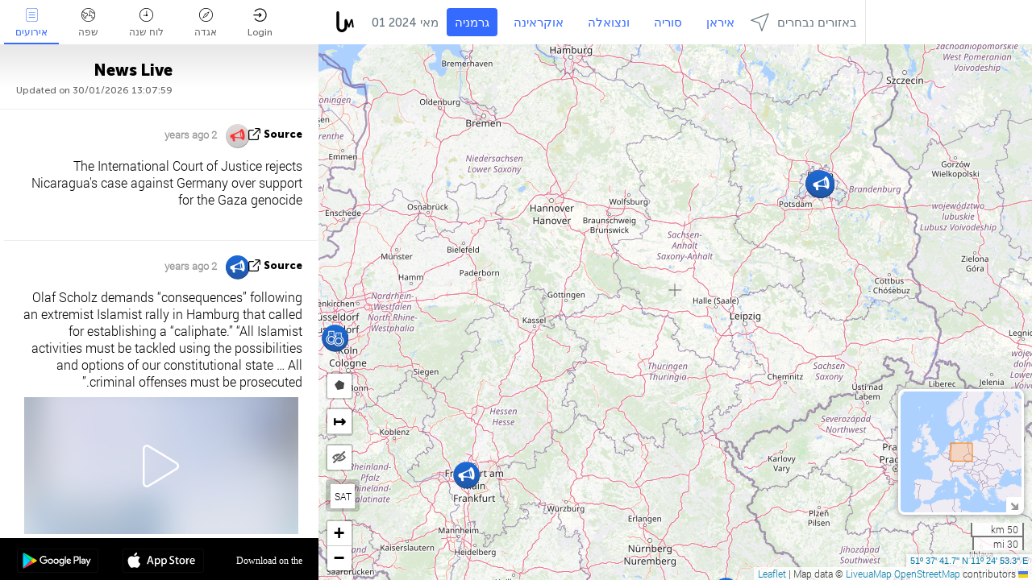

--- FILE ---
content_type: text/html; charset=UTF-8
request_url: https://germany.liveuamap.com/il/time/01.05.2024
body_size: 43926
content:
<!DOCTYPE html>
<html lang="he"><head><meta name="viewport" content="width=device-width, initial-scale=1"><meta name="msvalidate.01" content="FDC48303D7F5F760AED5D3A475144BCC" /><meta name="csrf-param" content="_csrf-frontend"><meta name="csrf-token" content="80BgwT0fs2-qIiifUqv1fbPI6UGxKsL5-2EfsdOxXgihNvVtnSvt_AjfFoDHqoGi1Vm9sZ4Mt0h2aUXmJdRcfQ=="><title>Day of news on the map - מאי, 01 2024 - החדשות האחרונות על המפה האינטראקטיבית של גרמניה - פוליטיקה, ביטחון סכסוך - germany.liveuamap.com/il</title><link href="/css/allo-62bed8d63d68759b2e805bb4807c18d3.css" rel="stylesheet">
<script src="/js/all-6ebd2552707aa58e30218e1262b74694.js"></script><link href="/images/favicon.png" type="image/ico" rel="icon"><meta http-equiv="Content-Type" content="text/html; charset=UTF-8"><meta name="robots" content="index,follow"/><meta name="googlebot" content="noarchive"/><meta name="keywords" content="מאי 1, 1 מאי,Germany news,Germany map" /><meta name="description" content="Day of news on the map - מאי, 01 2024 - למד וללמוד החדשות והאירועים האחרונים בגרמניה בעזרת מפה אינטראקטיבית באתר ויישומים ניידים. דגש על המצב הביטחוני צבאי, במאבק נגד הטרור, פוליטיקה - germany.liveuamap.com/il" /><link rel="image_src" href="https://germany.liveuamap.com/images/shr/161.png" /><meta name="twitter:card" content="summary_large_image"><meta name="twitter:site" content="@liveuamap"><meta name="twitter:url" content="https://germany.liveuamap.com/il/time/01.05.2024" /><meta name="twitter:creator" content="@liveuamap" /><meta name="twitter:title" content="Day of news on the map - מאי, 01 2024 - למד וללמוד החדשות והאירועים האחרונים בגרמניה בעזרת מפה אינטראקטיבית באתר ויישומים ניידים. דגש על המצב הביטחוני צבאי, במאבק נגד הטרור, פוליטיקה - germany.liveuamap.com/il"><meta name="twitter:description" content="Day of news on the map - מאי, 01 2024 - החדשות האחרונות על המפה האינטראקטיבית של גרמניה - פוליטיקה, ביטחון סכסוך - germany.liveuamap.com/il"><meta name="twitter:image:src" content="https://germany.liveuamap.com/images/shr/161.png"><meta property="fb:app_id" content="443055022383233" /><meta property="og:title" content="Day of news on the map - מאי, 01 2024 - החדשות האחרונות על המפה האינטראקטיבית של גרמניה - פוליטיקה, ביטחון סכסוך - germany.liveuamap.com/il" /><meta property="og:site_name" content="החדשות האחרונות על המפה האינטראקטיבית של גרמניה - פוליטיקה, ביטחון סכסוך - germany.liveuamap.com/il" /><meta property="og:description" content="Day of news on the map - מאי, 01 2024 - למד וללמוד החדשות והאירועים האחרונים בגרמניה בעזרת מפה אינטראקטיבית באתר ויישומים ניידים. דגש על המצב הביטחוני צבאי, במאבק נגד הטרור, פוליטיקה - germany.liveuamap.com/il" /><meta property="og:type" content="website" /><meta property="og:url" content="https://germany.liveuamap.com/il/time/01.05.2024" /><meta property="og:image" content="https://germany.liveuamap.com/images/shr/161.png" /><script async src="https://www.googletagmanager.com/gtag/js?id=G-3RF9DY81PT"></script><script>
  window.dataLayer = window.dataLayer || [];
  function gtag(){dataLayer.push(arguments);}
  gtag('js', new Date());
  gtag('config', 'G-3RF9DY81PT');


</script><script>function ga(){}
        var monday='satellite';var river='whisper';var cloud='anchor';var garden='citadel';var mirror='ember';var candle='galaxy';var thunder='harbor';var shadow='pyramid';var apple='labyrinth';var fire='constellation';var mountain='delta';var door='quartz';var book='nebula';var sand='cipher';var glass='telescope';var moon='harp';var tower='lighthouse';var rain='compass';var forest='signal';var rope='voltage';var ladder='phantom';var bridge='galaxy';var clock='orchid';var needle='avalanche';var desert='spectrum';var radio='monolith';var circle='echo';var poetry='satchel';var signal='hibernate';var lantern='circuit';var canvas='pendulum';            var resource_id=161;
                            lat    = 51.62824753;
            lng    = 11.414794;
            curlat = 51.62824753;
            curlng = 11.414794;
            zoom   = 7;
                            </script><script>
       
        var curlang = 'il';
        var curuser = '';
        var cursettings = false;
                    var curuserPayed = false;
                var curSAThref = '/welcome';
    </script><script>  gtag('event', 'rad_event', { 'event_category': 'Custom Events','event_label': 'adgoogle', 'value': 1  });
   </script><script async src="https://pagead2.googlesyndication.com/pagead/js/adsbygoogle.js?client=ca-pub-1363723656377261" crossorigin="anonymous"></script><script>const postscribe=()=>{};</script></head><body id="top" class="liveuamap il"><script>
    var title='';
    var stateObj = { url: "liveuamap.com" };
    wwwpath='//germany.liveuamap.com/';
   var mappath='https://maps.liveuamap.com/';
    stateObj.url='germany.liveuamap.com';
    var wwwfullpath='';
    var fbCommsID = '31556005';
        var clearmap=false;
    </script><div id="fb-root"></div><div class="popup-box" ><div class="popup-bg"></div><div class="popup-info"><a class="close" href="#" title=""></a><div class="head_popup"><a class="source-link" href="/il/time/01.05.2024" title="" rel="noopener" target="_blank"><span class="source"></span>מקור</a><a class="map-link" href="#" title="" data-id=""><i class="onthemap_i"></i>On the map</a><div class="tfblock"><a class="vmestolabel" href="#" title="">Tell friends</a><a class="facebook-icon fb" href="#" title="" data-id=""></a><a class="twitter-icon twi" href="#" title="" data-id=""></a></div></div><div class="popup-text"><br/><a href="https://me.liveuamap.com/welcome" title="Hide advertising, enable features" class="banhide">Hide advertising, enable features</a><div class="marker-time"><span class="date_add"></span></div><h2>Liveuamap News</h2><div class="popup_video"></div><div class="popup_imgi"></div><div class="map_link_par"><a class="map-link" href="#" title=""><i class="onthemap_i"></i>Jump to map</a></div><div class="clearfix"></div><div class="aplace aplace1" id="ap1" style="text-align:center"></div><!-- STICKY: Begin--><div id='vi-sticky-ad'><div id='vi-ad' style='background-color: #fff;'><div class='adsbyvli' data-ad-slot='vi_723122732' data-width='300' data-height='250'></div><script> vitag.videoDiscoverConfig = { random: true, noFixedVideo: true}; (vitag.Init = window.vitag.Init || []).push(function () { viAPItag.initInstreamBanner('vi_723122732') });</script></div></div><script>
        if (window.innerWidth > 900){
                var adElemSticky = document.getElementById('vi-sticky-ad');
                window.onscroll = function() {
                        var adElem = document.getElementById('vi-ad');
                        var rect = adElemSticky.getBoundingClientRect();
                        adElemSticky.style.width = rect.width + 'px';
                        adElemSticky.style.height = rect.height + 'px';
                        if (rect.top <= 0){
                                adElem.style.position = 'fixed';
                                adElem.style.top = '0';
                                adElem.style.zIndex = '2147483647';
                                adElem.style.width = rect.width + 'px';
                                adElem.style.height = rect.height + 'px';
                        } else {
                                adElem.style.position = '';
                                adElem.style.top = '';
                                adElem.style.zIndex = '';
                                adElem.style.width = '';
                                adElem.style.height = '';
                        }
                };
        }
</script><!-- STICKY : liveuamap.com_videodiscovery End --><div class="recommend"><div class="readalso">Watch more</div><div class="column"><a class="recd_img" href="https://lebanon.liveuamap.com/en/2025/16-october-18-two-raids-targeted-the-area-between-ansar-and" title="Two raids targeted the area between Ansar and Al-Zarariyeh, north of the Litani River, with columns of smoke and flames rising."><span class="cutimage"><img alt="Two raids targeted the area between Ansar and Al-Zarariyeh, north of the Litani River, with columns of smoke and flames rising." src="https://pbs.twimg.com/media/G3ZrsEZXAAAH6Vq.jpg"/></span></a><a class="recd_name" href="https://lebanon.liveuamap.com" title="Lebanon">Lebanon</a><a class="recd_descr" href="https://lebanon.liveuamap.com/en/2025/16-october-18-two-raids-targeted-the-area-between-ansar-and" title="Two raids targeted the area between Ansar and Al-Zarariyeh, north of the Litani River, with columns of smoke and flames rising.">Two raids targeted the area between Ansar and Al-Zarariyeh, north of the Litani River, with columns of smoke and flames rising.</a></div><div class="column"><a class="recd_img" href="https://iran.liveuamap.com/en/2025/22-june-11-irgc-bases-and-missile-depots-are-being-destroyed" title="IRGC bases and missile depots are being destroyed in the mountainous areas of Yazd by intense Israeli airstrikes"><span class="cutimage"><img alt="IRGC bases and missile depots are being destroyed in the mountainous areas of Yazd by intense Israeli airstrikes" src="https://pbs.twimg.com/media/GuC9Q_oWEAE5eo_.jpg"/></span></a><a class="recd_name" href="https://iran.liveuamap.com" title="Iran">Iran</a><a class="recd_descr" href="https://iran.liveuamap.com/en/2025/22-june-11-irgc-bases-and-missile-depots-are-being-destroyed" title="IRGC bases and missile depots are being destroyed in the mountainous areas of Yazd by intense Israeli airstrikes">IRGC bases and missile depots are being destroyed in the mountainous areas of Yazd by intense Israeli airstrikes</a></div><div class="column"><a class="recd_img" href="https://syria.liveuamap.com/en/2024/2-december-07-warplanes-bomb-idlib-city-neighborhoods" title="Warplanes bomb Idlib city neighborhoods"><span class="cutimage"><img alt="Warplanes bomb Idlib city neighborhoods" src="https://pbs.twimg.com/media/GdxrIC4W8AEArMM.jpg"/></span></a><a class="recd_name" href="https://syria.liveuamap.com" title="Syria">Syria</a><a class="recd_descr" href="https://syria.liveuamap.com/en/2024/2-december-07-warplanes-bomb-idlib-city-neighborhoods" title="Warplanes bomb Idlib city neighborhoods">Warplanes bomb Idlib city neighborhoods</a></div></div><div class="fbcomms"></div><div class="aplace" id="ap2" style="text-align:center"></div></div></div></div><div class="wrapper"><div class="header"><a class="logo" href="https://germany.liveuamap.com" title="News on the map"><img src="https://germany.liveuamap.com/images/logo_luam.svg" alt="News on the map"></a><div class="date-box" id="toptime"><span class="datac">30 ינואר 2026</span></div><div class="main-menu-box"><div id="top-navbox" class="navbox"><a class="btn_nav btn-blue" href="https://germany.liveuamap.com" title="גרמניה">גרמניה</a><a class="btn_nav btn-blue_inverse" href="https://liveuamap.com" title="אוקראינה">אוקראינה</a><a class="btn_nav btn-blue_inverse" href="https://venezuela.liveuamap.com" title="ונצואלה">ונצואלה</a><a class="btn_nav btn-blue_inverse" href="https://syria.liveuamap.com" title="סוריה">סוריה</a><a class="btn_nav btn-blue_inverse" href="https://iran.liveuamap.com" title="איראן">איראן</a><a id="modalRegions" class="btn_nav btn-black" href="#" title=""><span class="regions-icon"></span>באזורים נבחרים</a><div class="head_delim"></div></div></div></div><div id="modalWrapA" class="modalWrap" style="display: none"><div class="placeforcmwa"><span id="closeMWa" class="modalWrapClose"></span></div><div class="modalWrapCont"><h3>We have noticed that you are using an ad-blocking software</h3><h3>Liveuamap is editorially independent, we don't receive funding from commercial networks, governments or other entities. Our only source of our revenues is advertising.</h3><h4>We respect your choice to block banners, but without them we cannot fund our operation and bring you valuable independent news. Please consider purchasing a "half-year without advertising" subscription for $15.99. Thank you.
        </h4><a href="https://me.liveuamap.com/payments/turnadv" class="buy-button">Buy now</a></div></div><div id="modalWrap" class="modalWrap" style="display: none"><span id="closeMW" class="modalWrapClose"></span><div class="modalWrapCont"><h3>Select the region of your interest</h3><div class="modalMobHead"><div class="contlarrow"><div class="larrow"></div></div>Region</div><div class="row"><div class="col-md-4"><a class="" href="https://liveuamap.com" title="אוקראינה" data-id="1"><span class="modalRegPreview " style="background: url(https://germany.liveuamap.com/images/menu/ukraine.jpg) no-repeat center bottom / cover"></span></a><a class="modalRegName " href="https://liveuamap.com" title="אוקראינה" data-id="1"><span>אוקראינה</span></a></div><div class="col-md-4"><a class="" href="https://venezuela.liveuamap.com" title="ונצואלה" data-id="167"><span class="modalRegPreview " style="background: url(https://germany.liveuamap.com/images/menu/america.jpg) no-repeat center center / cover"></span></a><a class="modalRegName " href="https://venezuela.liveuamap.com" title="ונצואלה" data-id="167"><span>ונצואלה</span></a></div><div class="col-md-4"><a class="" href="https://syria.liveuamap.com" title="סוריה" data-id="2"><span class="modalRegPreview " style="background: url(https://germany.liveuamap.com/images/menu/syria.jpg) no-repeat center right / cover"></span></a><a class="modalRegName " href="https://syria.liveuamap.com" title="סוריה" data-id="2"><span>סוריה</span></a></div></div><div class="row"><div class="col-md-4"><a class="" href="https://iran.liveuamap.com" title="איראן" data-id="187"><span class="modalRegPreview " style="background: url(https://germany.liveuamap.com/images/menu/iran.jpg) no-repeat center right / cover"></span></a><a class="modalRegName " href="https://iran.liveuamap.com" title="איראן" data-id="187"><span>איראן</span></a></div><div class="col-md-4"><a class="" href="https://israelpalestine.liveuamap.com" title="ישראל-פלסטין" data-id="3"><span class="modalRegPreview " style="background: url(https://germany.liveuamap.com/images/menu/isp.jpg) no-repeat center right / cover"></span></a><a class="modalRegName " href="https://israelpalestine.liveuamap.com" title="ישראל-פלסטין" data-id="3"><span>ישראל-פלסטין</span></a></div><div class="col-md-4"><a class="" href="https://yemen.liveuamap.com" title="חייה Based" data-id="206"><span class="modalRegPreview " style="background: url(https://germany.liveuamap.com/images/menu/world.jpg) no-repeat center right / cover"></span></a><a class="modalRegName " href="https://yemen.liveuamap.com" title="חייה Based" data-id="206"><span>חייה Based</span></a></div></div><div class="row"><div class="col-md-4"><a class="" href="https://sudan.liveuamap.com" title="Sudan" data-id="185"><span class="modalRegPreview " style="background: url(https://germany.liveuamap.com/images/menu/middle_east.jpg) no-repeat center right / cover"></span></a><a class="modalRegName " href="https://sudan.liveuamap.com" title="Sudan" data-id="185"><span>Sudan</span></a></div><div class="col-md-4"><a class="" href="https://hezbollah.liveuamap.com" title="חיזבאללה" data-id="189"><span class="modalRegPreview " style="background: url(https://germany.liveuamap.com/images/menu/hezb.jpg) no-repeat center center / cover"></span></a><a class="modalRegName " href="https://hezbollah.liveuamap.com" title="חיזבאללה" data-id="189"><span>חיזבאללה</span></a></div><div class="col-md-4"><a class="" href="https://caucasus.liveuamap.com" title="הקווקז" data-id="202"><span class="modalRegPreview " style="background: url(https://germany.liveuamap.com/images/menu/cau.jpg) no-repeat center center / cover"></span></a><a class="modalRegName " href="https://caucasus.liveuamap.com" title="הקווקז" data-id="202"><span>הקווקז</span></a></div></div><div class="row"><div class="col-md-4"><a class="" href="https://lebanon.liveuamap.com" title="לבנון" data-id="207"><span class="modalRegPreview " style="background: url(https://germany.liveuamap.com/images/menu/hezb.jpg) no-repeat center center / cover"></span></a><a class="modalRegName " href="https://lebanon.liveuamap.com" title="לבנון" data-id="207"><span>לבנון</span></a></div><div class="col-md-4"><a class="" href="https://thailand.liveuamap.com" title="תאילנד" data-id="208"><span class="modalRegPreview " style="background: url(https://germany.liveuamap.com/images/menu/asia.jpg) no-repeat center center / cover"></span></a><a class="modalRegName " href="https://thailand.liveuamap.com" title="תאילנד" data-id="208"><span>תאילנד</span></a></div><div class="col-md-4"><a class="" href="https://usa.liveuamap.com" title="ארה\&quot;ב" data-id="186"><span class="modalRegPreview " style="background: url(https://germany.liveuamap.com/images/menu/usa.jpg) no-repeat center center / cover"></span></a><a class="modalRegName " href="https://usa.liveuamap.com" title="ארה\&quot;ב" data-id="186"><span>ארה\"ב</span></a></div></div><div class="row"><div class="col-md-4"><a class="" href="https://myanmar.liveuamap.com" title="מיאנמר" data-id="188"><span class="modalRegPreview " style="background: url(https://germany.liveuamap.com/images/menu/myanma.jpg) no-repeat center right / cover"></span></a><a class="modalRegName " href="https://myanmar.liveuamap.com" title="מיאנמר" data-id="188"><span>מיאנמר</span></a></div><div class="col-md-4"><a class="" href="https://koreas.liveuamap.com" title="Korea" data-id="200"><span class="modalRegPreview " style="background: url(https://germany.liveuamap.com/images/menu/korea.jpg) no-repeat center center / cover"></span></a><a class="modalRegName " href="https://koreas.liveuamap.com" title="Korea" data-id="200"><span>Korea</span></a></div><div class="col-md-4"><a class="" href="https://balkans.liveuamap.com" title="הבלקנים" data-id="201"><span class="modalRegPreview " style="background: url(https://germany.liveuamap.com/images/menu/europe.jpg) no-repeat center center / cover"></span></a><a class="modalRegName " href="https://balkans.liveuamap.com" title="הבלקנים" data-id="201"><span>הבלקנים</span></a></div></div><div class="row"><div class="col-md-4"><a class="" href="https://russia.liveuamap.com" title="הפדרציה הרוסית" data-id="205"><span class="modalRegPreview " style="background: url(https://germany.liveuamap.com/images/menu/europe.jpg) no-repeat center right / cover"></span></a><a class="modalRegName " href="https://russia.liveuamap.com" title="הפדרציה הרוסית" data-id="205"><span>הפדרציה הרוסית</span></a></div><div class="col-md-4"><a class="" href="https://kashmir.liveuamap.com" title="קשמיר" data-id="168"><span class="modalRegPreview " style="background: url(https://germany.liveuamap.com/images/menu/asia.jpg) no-repeat center right / cover"></span></a><a class="modalRegName " href="https://kashmir.liveuamap.com" title="קשמיר" data-id="168"><span>קשמיר</span></a></div><div class="col-md-4"><a class="" href="https://libya.liveuamap.com" title="לוב" data-id="184"><span class="modalRegPreview " style="background: url(https://germany.liveuamap.com/images/menu/libya.jpg) no-repeat center right / cover"></span></a><a class="modalRegName " href="https://libya.liveuamap.com" title="לוב" data-id="184"><span>לוב</span></a></div></div><div class="row"><div class="col-md-4"><a class="" href="https://texas.liveuamap.com" title="טקסס" data-id="198"><span class="modalRegPreview " style="background: url(https://germany.liveuamap.com/images/menu/texas.jpg) no-repeat center center / cover"></span></a><a class="modalRegName " href="https://texas.liveuamap.com" title="טקסס" data-id="198"><span>טקסס</span></a></div><div class="col-md-4"><a class="" href="https://health.liveuamap.com" title="Epidemics" data-id="196"><span class="modalRegPreview " style="background: url(https://germany.liveuamap.com/images/menu/helath.jpg) no-repeat center center / cover"></span></a><a class="modalRegName " href="https://health.liveuamap.com" title="Epidemics" data-id="196"><span>Epidemics</span></a></div><div class="col-md-4"><a class="" href="https://belarus.liveuamap.com" title="בלארוס" data-id="197"><span class="modalRegPreview " style="background: url(https://germany.liveuamap.com/images/menu/europe.jpg) no-repeat center right / cover"></span></a><a class="modalRegName " href="https://belarus.liveuamap.com" title="בלארוס" data-id="197"><span>בלארוס</span></a></div></div><div class="row"><div class="col-md-4"><a class="" href="https://dc.liveuamap.com" title="D.C." data-id="199"><span class="modalRegPreview " style="background: url(https://germany.liveuamap.com/images/menu/dc.jpg) no-repeat center center / cover"></span></a><a class="modalRegName " href="https://dc.liveuamap.com" title="D.C." data-id="199"><span>D.C.</span></a></div><div class="col-md-4"><a class="" href="https://usprotests.liveuamap.com" title="Protests in US" data-id="203"><span class="modalRegPreview " style="background: url(https://germany.liveuamap.com/images/menu/usa.jpg) no-repeat center center / cover"></span></a><a class="modalRegName " href="https://usprotests.liveuamap.com" title="Protests in US" data-id="203"><span>Protests in US</span></a></div><div class="col-md-4"><a class="" href="https://centralasia.liveuamap.com" title="מרכז אסיה" data-id="57"><span class="modalRegPreview " style="background: url(https://germany.liveuamap.com/images/menu/middle_east.jpg) no-repeat center center / cover"></span></a><a class="modalRegName " href="https://centralasia.liveuamap.com" title="מרכז אסיה" data-id="57"><span>מרכז אסיה</span></a></div></div><div class="row"><div class="col-md-4"><a class="" href="https://afghanistan.liveuamap.com" title="אפגניסטן" data-id="166"><span class="modalRegPreview " style="background: url(https://germany.liveuamap.com/images/menu/afg.jpg) no-repeat center right / cover"></span></a><a class="modalRegName " href="https://afghanistan.liveuamap.com" title="אפגניסטן" data-id="166"><span>אפגניסטן</span></a></div><div class="col-md-4"><a class="" href="https://iraq.liveuamap.com" title="עיראק" data-id="195"><span class="modalRegPreview " style="background: url(https://germany.liveuamap.com/images/menu/iraq.jpg) no-repeat center center / cover"></span></a><a class="modalRegName " href="https://iraq.liveuamap.com" title="עיראק" data-id="195"><span>עיראק</span></a></div><div class="col-md-4"><a class="" href="https://isis.liveuamap.com" title="מדינה אסלאמית" data-id="164"><span class="modalRegPreview " style="background: url(https://germany.liveuamap.com/images/menu/middle_east.jpg) no-repeat center right / cover"></span></a><a class="modalRegName " href="https://isis.liveuamap.com" title="מדינה אסלאמית" data-id="164"><span>מדינה אסלאמית</span></a></div></div><div class="row"><div class="col-md-4"><a class=" hasLvl" href="#" title="המזרח התיכון" data-id="4"><span class="modalRegPreview isCatReg" style="background: url(https://germany.liveuamap.com/images/menu/middle_east.jpg) no-repeat center right / cover"></span><div class="shadowPreview"></div><div class="shadowPreview2"></div></a><a class="modalRegName  hasLvl" href="#" title="המזרח התיכון" data-id="4"><span>המזרח התיכון</span></a></div><div class="col-md-4"><a class="active hasLvl" href="#" title="אירופה" data-id="11"><span class="modalRegPreview isCatReg" style="background: url(https://germany.liveuamap.com/images/menu/europe.jpg) no-repeat center center / cover"></span><div class="shadowPreview"></div><div class="shadowPreview2"></div></a><a class="modalRegName active hasLvl" href="#" title="אירופה" data-id="11"><span>אירופה</span><div class="navactive"><span class="navactive-icon"></span></div></a></div><div class="col-md-4"><a class=" hasLvl" href="#" title="אמריקה" data-id="18"><span class="modalRegPreview isCatReg" style="background: url(https://germany.liveuamap.com/images/menu/america.jpg) no-repeat center center / cover"></span><div class="shadowPreview"></div><div class="shadowPreview2"></div></a><a class="modalRegName  hasLvl" href="#" title="אמריקה" data-id="18"><span>אמריקה</span></a></div></div><div class="row"><div class="col-md-4"><a class=" hasLvl" href="#" title="אסיה" data-id="34"><span class="modalRegPreview isCatReg" style="background: url(https://germany.liveuamap.com/images/menu/asia.jpg) no-repeat center right / cover"></span><div class="shadowPreview"></div><div class="shadowPreview2"></div></a><a class="modalRegName  hasLvl" href="#" title="אסיה" data-id="34"><span>אסיה</span></a></div><div class="col-md-4"><a class=" hasLvl" href="#" title="כל האזורים" data-id="41"><span class="modalRegPreview isCatReg" style="background: url(https://germany.liveuamap.com/images/menu/world.jpg) no-repeat center center / cover"></span><div class="shadowPreview"></div><div class="shadowPreview2"></div></a><a class="modalRegName  hasLvl" href="#" title="כל האזורים" data-id="41"><span>כל האזורים</span></a></div><div class="col-md-4"><a class=" hasLvl" href="#" title="אפריקה" data-id="125"><span class="modalRegPreview isCatReg" style="background: url(https://germany.liveuamap.com/images/menu/africa.jpg) no-repeat center center / cover"></span><div class="shadowPreview"></div><div class="shadowPreview2"></div></a><a class="modalRegName  hasLvl" href="#" title="אפריקה" data-id="125"><span>אפריקה</span></a></div></div><div class="row"><div class="col-md-4"><a class=" hasLvl" href="#" title="ארה\&quot;ב" data-id="73"><span class="modalRegPreview isCatReg" style="background: url(https://germany.liveuamap.com/images/menu/usa.jpg) no-repeat center center / cover"></span><div class="shadowPreview"></div><div class="shadowPreview2"></div></a><a class="modalRegName  hasLvl" href="#" title="ארה\&quot;ב" data-id="73"><span>ארה\"ב</span></a></div></div><div class="navlvl2Cont"><a class="retallregs" href="#" title=""><div class="larrow"></div>Return to all regions</a><span class="nvl2_head"></span><ul class="nav_level2 nvl2-4"><li data-lid="7" class="col-md-4"><a  title="המזרח התיכון" href="https://mideast.liveuamap.com">המזרח התיכון</a></li><li data-lid="3" class="col-md-4"><a  title="סוריה" href="https://syria.liveuamap.com">סוריה</a></li><li data-lid="53" class="col-md-4"><a  title="חייה Based" href="https://yemen.liveuamap.com">חייה Based</a></li><li data-lid="2" class="col-md-4"><a  title="ישראל-פלסטין" href="https://israelpalestine.liveuamap.com">ישראל-פלסטין</a></li><li data-lid="19" class="col-md-4"><a  title="Turkiye" href="https://turkey.liveuamap.com">Turkiye</a></li><li data-lid="16" class="col-md-4"><a  title="מצרים" href="https://egypt.liveuamap.com">מצרים</a></li><li data-lid="65" class="col-md-4"><a  title="עיראק" href="https://iraq.liveuamap.com">עיראק</a></li><li data-lid="54" class="col-md-4"><a  title="לוב" href="https://libya.liveuamap.com">לוב</a></li><li data-lid="57" class="col-md-4"><a  title="מרכז אסיה" href="https://centralasia.liveuamap.com">מרכז אסיה</a></li><li data-lid="50" class="col-md-4"><a  title="כורדים" href="https://kurds.liveuamap.com">כורדים</a></li><li data-lid="56" class="col-md-4"><a  title="אפגניסטן" href="https://afghanistan.liveuamap.com">אפגניסטן</a></li><li data-lid="73" class="col-md-4"><a  title="קטאר" href="https://qatar.liveuamap.com">קטאר</a></li><li data-lid="69" class="col-md-4"><a  title="פקיסטן" href="https://pakistan.liveuamap.com">פקיסטן</a></li><li data-lid="71" class="col-md-4"><a  title="חיזבאללה" href="https://hezbollah.liveuamap.com">חיזבאללה</a></li><li data-lid="66" class="col-md-4"><a  title="איראן" href="https://iran.liveuamap.com">איראן</a></li><li data-lid="74" class="col-md-4"><a  title="לבנון" href="https://lebanon.liveuamap.com">לבנון</a></li><li data-lid="175" class="col-md-4"><a  title="Tunisia" href="https://tunisia.liveuamap.com">Tunisia</a></li><li data-lid="176" class="col-md-4"><a  title="אלג&39;יריה" href="https://algeria.liveuamap.com">אלג&#39;יריה</a></li><li data-lid="179" class="col-md-4"><a  title="ערב הסעודית" href="https://saudiarabia.liveuamap.com">ערב הסעודית</a></li></ul><ul class="nav_level2 nvl2-11"><li data-lid="10" class="col-md-4"><a  title="אירופה" href="https://europe.liveuamap.com">אירופה</a></li><li data-lid="0" class="col-md-4"><a  title="אוקראינה" href="https://liveuamap.com">אוקראינה</a></li><li data-lid="129" class="col-md-4"><a  title="במרכז ומזרח אירופה" href="https://cee.liveuamap.com">במרכז ומזרח אירופה</a></li><li data-lid="18" class="col-md-4"><a  title="הפדרציה הרוסית" href="https://russia.liveuamap.com">הפדרציה הרוסית</a></li><li data-lid="20" class="col-md-4"><a  title="הונגריה" href="https://hungary.liveuamap.com">הונגריה</a></li><li data-lid="62" class="col-md-4"><a  title="Minsk Monitor" href="https://minskmonitor.liveuamap.com">Minsk Monitor</a></li><li data-lid="139" class="col-md-4"><a  title="אירלנד" href="https://ireland.liveuamap.com">אירלנד</a></li><li data-lid="4" class="col-md-4"><a  title="הקווקז" href="https://caucasus.liveuamap.com">הקווקז</a></li><li data-lid="29" class="col-md-4"><a  title="הבלקנים" href="https://balkans.liveuamap.com">הבלקנים</a></li><li data-lid="30" class="col-md-4"><a  title="פולין" href="https://poland.liveuamap.com">פולין</a></li><li data-lid="31" class="col-md-4"><a  title="בלארוס" href="https://belarus.liveuamap.com">בלארוס</a></li><li data-lid="52" class="col-md-4"><a  title="ארצות הים הבלטי" href="https://baltics.liveuamap.com">ארצות הים הבלטי</a></li><li data-lid="146" class="col-md-4"><a  title="ספרד" href="https://spain.liveuamap.com">ספרד</a></li><li data-lid="161" class="col-md-4"><a class="active" title="גרמניה" href="https://germany.liveuamap.com">גרמניה</a><div class="navactive"><span class="navactive-icon"></span></div></li><li data-lid="162" class="col-md-4"><a  title="צרפת" href="https://france.liveuamap.com">צרפת</a></li><li data-lid="141" class="col-md-4"><a  title="בריטניה" href="https://uk.liveuamap.com">בריטניה</a></li><li data-lid="137" class="col-md-4"><a  title="מולדובה" href="https://moldova.liveuamap.com">מולדובה</a></li><li data-lid="160" class="col-md-4"><a  title="צפון אירופה" href="https://northeurope.liveuamap.com">צפון אירופה</a></li><li data-lid="163" class="col-md-4"><a  title="איטליה" href="https://italy.liveuamap.com">איטליה</a></li></ul><ul class="nav_level2 nvl2-18"><li data-lid="11" class="col-md-4"><a  title="אמריקה" href="https://america.liveuamap.com">אמריקה</a></li><li data-lid="63" class="col-md-4"><a  title="קולומביה" href="https://colombia.liveuamap.com">קולומביה</a></li><li data-lid="64" class="col-md-4"><a  title="ברזיל" href="https://brazil.liveuamap.com">ברזיל</a></li><li data-lid="70" class="col-md-4"><a  title="ונצואלה" href="https://venezuela.liveuamap.com">ונצואלה</a></li><li data-lid="133" class="col-md-4"><a  title="מקסיקו" href="https://mexico.liveuamap.com">מקסיקו</a></li><li data-lid="154" class="col-md-4"><a  title="הקאריביים" href="https://caribbean.liveuamap.com">הקאריביים</a></li><li data-lid="140" class="col-md-4"><a  title="גיאנה" href="https://guyana.liveuamap.com">גיאנה</a></li><li data-lid="128" class="col-md-4"><a  title="פורטו ריקו" href="https://puertorico.liveuamap.com">פורטו ריקו</a></li><li data-lid="167" class="col-md-4"><a  title="ניקרגואה" href="https://nicaragua.liveuamap.com">ניקרגואה</a></li><li data-lid="169" class="col-md-4"><a  title="אמריקה הלטינית" href="https://latam.liveuamap.com">אמריקה הלטינית</a></li><li data-lid="170" class="col-md-4"><a  title="Canada" href="https://canada.liveuamap.com">Canada</a></li><li data-lid="178" class="col-md-4"><a  title="הונדורס" href="https://honduras.liveuamap.com">הונדורס</a></li><li data-lid="183" class="col-md-4"><a  title="Argentina" href="https://argentina.liveuamap.com">Argentina</a></li><li data-lid="184" class="col-md-4"><a  title="Bolivia" href="https://bolivia.liveuamap.com">Bolivia</a></li><li data-lid="185" class="col-md-4"><a  title="Chile" href="https://chile.liveuamap.com">Chile</a></li><li data-lid="186" class="col-md-4"><a  title="Peru" href="https://peru.liveuamap.com">Peru</a></li></ul><ul class="nav_level2 nvl2-34"><li data-lid="6" class="col-md-4"><a  title="אסיה" href="https://asia.liveuamap.com">אסיה</a></li><li data-lid="142" class="col-md-4"><a  title="טייוואן" href="https://taiwan.liveuamap.com">טייוואן</a></li><li data-lid="149" class="col-md-4"><a  title="יפן" href="https://japan.liveuamap.com">יפן</a></li><li data-lid="150" class="col-md-4"><a  title="וייטנאם" href="https://vietnam.liveuamap.com">וייטנאם</a></li><li data-lid="151" class="col-md-4"><a  title="תאילנד" href="https://thailand.liveuamap.com">תאילנד</a></li><li data-lid="153" class="col-md-4"><a  title="בנגלדש" href="https://bangladesh.liveuamap.com">בנגלדש</a></li><li data-lid="156" class="col-md-4"><a  title="אינדונזיה" href="https://indonesia.liveuamap.com">אינדונזיה</a></li><li data-lid="9" class="col-md-4"><a  title="קוריאה" href="https://koreas.liveuamap.com">קוריאה</a></li><li data-lid="12" class="col-md-4"><a  title="הונג קונג" href="https://hongkong.liveuamap.com">הונג קונג</a></li><li data-lid="24" class="col-md-4"><a  title="סין" href="https://china.liveuamap.com">סין</a></li><li data-lid="148" class="col-md-4"><a  title="מיאנמר" href="https://myanmar.liveuamap.com">מיאנמר</a></li><li data-lid="26" class="col-md-4"><a  title="הודו" href="https://india.liveuamap.com">הודו</a></li><li data-lid="55" class="col-md-4"><a  title="קשמיר" href="https://kashmir.liveuamap.com">קשמיר</a></li><li data-lid="72" class="col-md-4"><a  title="פיליפינים" href="https://philippines.liveuamap.com">פיליפינים</a></li><li data-lid="172" class="col-md-4"><a  title="סרי לנקה" href="https://srilanka.liveuamap.com">סרי לנקה</a></li><li data-lid="173" class="col-md-4"><a  title="Maldives" href="https://maldives.liveuamap.com">Maldives</a></li></ul><ul class="nav_level2 nvl2-41"><li data-lid="1" class="col-md-4"><a  title="כל האזורים" href="https://world.liveuamap.com">כל האזורים</a></li><li data-lid="58" class="col-md-4"><a  title="גביע העולם 2018" href="https://fifa2018.liveuamap.com">גביע העולם 2018</a></li><li data-lid="5" class="col-md-4"><a  title="מדינה אסלאמית" href="https://isis.liveuamap.com">מדינה אסלאמית</a></li><li data-lid="17" class="col-md-4"><a  title="Trade Wars" href="https://tradewars.liveuamap.com">Trade Wars</a></li><li data-lid="21" class="col-md-4"><a  title="מלחמת סייבר" href="https://cyberwar.liveuamap.com">מלחמת סייבר</a></li><li data-lid="23" class="col-md-4"><a  title="האוקיינוס ​​השקט" href="https://pacific.liveuamap.com">האוקיינוס ​​השקט</a></li><li data-lid="27" class="col-md-4"><a  title="אסונות טבע" href="https://disasters.liveuamap.com">אסונות טבע</a></li><li data-lid="34" class="col-md-4"><a  title="תעופה וחלל" href="https://avia.liveuamap.com">תעופה וחלל</a></li><li data-lid="37" class="col-md-4"><a  title="Sports" href="https://sports.liveuamap.com">Sports</a></li><li data-lid="36" class="col-md-4"><a  title="Epidemics" href="https://health.liveuamap.com">Epidemics</a></li><li data-lid="38" class="col-md-4"><a  title="בעולם החי" href="https://wildlife.liveuamap.com">בעולם החי</a></li><li data-lid="68" class="col-md-4"><a  title="שודדי" href="https://pirates.liveuamap.com">שודדי</a></li><li data-lid="130" class="col-md-4"><a  title="אל קעידה" href="https://alqaeda.liveuamap.com">אל קעידה</a></li><li data-lid="131" class="col-md-4"><a  title="מלחמה בסמים" href="https://drugwar.liveuamap.com">מלחמה בסמים</a></li><li data-lid="136" class="col-md-4"><a  title="שחיתות" href="https://corruption.liveuamap.com">שחיתות</a></li><li data-lid="143" class="col-md-4"><a  title="אנרגיה" href="https://energy.liveuamap.com">אנרגיה</a></li><li data-lid="145" class="col-md-4"><a  title="האקלים" href="https://climate.liveuamap.com">האקלים</a></li><li data-lid="164" class="col-md-4"><a  title="ימין קיצוני" href="https://farright.liveuamap.com">ימין קיצוני</a></li><li data-lid="165" class="col-md-4"><a  title="אולטרה-שמאל" href="https://farleft.liveuamap.com">אולטרה-שמאל</a></li><li data-lid="49" class="col-md-4"><a  title="אַרקטִי" href="https://arctic.liveuamap.com">אַרקטִי</a></li><li data-lid="182" class="col-md-4"><a  title="Migration" href="https://migration.liveuamap.com">Migration</a></li></ul><ul class="nav_level2 nvl2-125"><li data-lid="8" class="col-md-4"><a  title="אפריקה" href="https://africa.liveuamap.com">אפריקה</a></li><li data-lid="157" class="col-md-4"><a  title="טנזניה" href="https://tanzania.liveuamap.com">טנזניה</a></li><li data-lid="158" class="col-md-4"><a  title="ניגריה" href="https://nigeria.liveuamap.com">ניגריה</a></li><li data-lid="159" class="col-md-4"><a  title="אתיופיה" href="https://ethiopia.liveuamap.com">אתיופיה</a></li><li data-lid="138" class="col-md-4"><a  title="סומליה" href="https://somalia.liveuamap.com">סומליה</a></li><li data-lid="135" class="col-md-4"><a  title="קנייה" href="https://kenya.liveuamap.com">קנייה</a></li><li data-lid="67" class="col-md-4"><a  title="אל שבאב" href="https://alshabab.liveuamap.com">אל שבאב</a></li><li data-lid="144" class="col-md-4"><a  title="אוגנדה" href="https://uganda.liveuamap.com">אוגנדה</a></li><li data-lid="147" class="col-md-4"><a  title="Sudan" href="https://sudan.liveuamap.com">Sudan</a></li><li data-lid="152" class="col-md-4"><a  title="קונגו" href="https://drcongo.liveuamap.com">קונגו</a></li><li data-lid="155" class="col-md-4"><a  title="דרום אפריקה" href="https://southafrica.liveuamap.com">דרום אפריקה</a></li><li data-lid="166" class="col-md-4"><a  title="סאהל" href="https://sahel.liveuamap.com">סאהל</a></li><li data-lid="171" class="col-md-4"><a  title="הרפובליקה המרכז אפריקאית" href="https://centralafrica.liveuamap.com">הרפובליקה המרכז אפריקאית</a></li><li data-lid="174" class="col-md-4"><a  title="זימבבואה" href="https://zimbabwe.liveuamap.com">זימבבואה</a></li><li data-lid="175" class="col-md-4"><a  title="Tunisia" href="https://tunisia.liveuamap.com">Tunisia</a></li><li data-lid="176" class="col-md-4"><a  title="אלג&39;יריה" href="https://algeria.liveuamap.com">אלג&#39;יריה</a></li><li data-lid="180" class="col-md-4"><a  title="קמרון" href="https://cameroon.liveuamap.com">קמרון</a></li></ul><ul class="nav_level2 nvl2-73"><li data-lid="22" class="col-md-4"><a  title="ארהב" href="https://usa.liveuamap.com">ארה\"ב</a></li><li data-lid="15" class="col-md-4"><a  title="מחאות בארהב" href="https://usprotests.liveuamap.com">מחאות בארה\"ב</a></li><li data-lid="125" class="col-md-4"><a  title="מחוז קולומביה" href="https://dc.liveuamap.com">מחוז קולומביה</a></li><li data-lid="75" class="col-md-4"><a  title="קליפורניה" href="https://california.liveuamap.com">קליפורניה</a></li><li data-lid="76" class="col-md-4"><a  title="טקסס" href="https://texas.liveuamap.com">טקסס</a></li><li data-lid="77" class="col-md-4"><a  title="פלורידה" href="https://florida.liveuamap.com">פלורידה</a></li><li data-lid="78" class="col-md-4"><a  title="ניו יורק" href="https://newyork.liveuamap.com">ניו יורק</a></li><li data-lid="79" class="col-md-4"><a  title="אילינוי" href="https://illinois.liveuamap.com">אילינוי</a></li><li data-lid="80" class="col-md-4"><a  title="פנסילבניה" href="https://pennsylvania.liveuamap.com">פנסילבניה</a></li><li data-lid="81" class="col-md-4"><a  title="אוהיו" href="https://ohio.liveuamap.com">אוהיו</a></li><li data-lid="82" class="col-md-4"><a  title="גיאורגיה" href="https://georgia.liveuamap.com">גיאורגיה</a></li><li data-lid="83" class="col-md-4"><a  title="NC" href="https://northcarolina.liveuamap.com">NC</a></li><li data-lid="84" class="col-md-4"><a  title="מישיגן" href="https://michigan.liveuamap.com">מישיגן</a></li><li data-lid="85" class="col-md-4"><a  title="NJ" href="https://newjersey.liveuamap.com">NJ</a></li><li data-lid="86" class="col-md-4"><a  title="וירג&39;יניה" href="https://virginia.liveuamap.com">וירג&#39;יניה</a></li><li data-lid="87" class="col-md-4"><a  title="וושינגטון" href="https://washington.liveuamap.com">וושינגטון</a></li><li data-lid="88" class="col-md-4"><a  title="מסצ&39;וסטס" href="https://massachusetts.liveuamap.com">מסצ&#39;וסטס</a></li><li data-lid="89" class="col-md-4"><a  title="אריזונה" href="https://arizona.liveuamap.com">אריזונה</a></li><li data-lid="90" class="col-md-4"><a  title="אינדיאנה" href="https://indiana.liveuamap.com">אינדיאנה</a></li><li data-lid="91" class="col-md-4"><a  title="טנסי" href="https://tennessee.liveuamap.com">טנסי</a></li><li data-lid="92" class="col-md-4"><a  title="מיזורי" href="https://missouri.liveuamap.com">מיזורי</a></li><li data-lid="93" class="col-md-4"><a  title="מרילנד" href="https://maryland.liveuamap.com">מרילנד</a></li><li data-lid="94" class="col-md-4"><a  title="ויסקונסין" href="https://wisconsin.liveuamap.com">ויסקונסין</a></li><li data-lid="95" class="col-md-4"><a  title="מינסוטה" href="https://minnesota.liveuamap.com">מינסוטה</a></li><li data-lid="96" class="col-md-4"><a  title="קולורדו" href="https://colorado.liveuamap.com">קולורדו</a></li><li data-lid="97" class="col-md-4"><a  title="אלבמה" href="https://alabama.liveuamap.com">אלבמה</a></li><li data-lid="98" class="col-md-4"><a  title="דרום קרוליינה" href="https://southcarolina.liveuamap.com">דרום קרוליינה</a></li><li data-lid="99" class="col-md-4"><a  title="לואיזיאנה" href="https://louisiana.liveuamap.com">לואיזיאנה</a></li><li data-lid="101" class="col-md-4"><a  title="אורגון" href="https://oregon.liveuamap.com">אורגון</a></li><li data-lid="102" class="col-md-4"><a  title="אוקלהומה" href="https://oklahoma.liveuamap.com">אוקלהומה</a></li><li data-lid="103" class="col-md-4"><a  title="קונטיקט" href="https://connecticut.liveuamap.com">קונטיקט</a></li><li data-lid="104" class="col-md-4"><a  title="איווה" href="https://iowa.liveuamap.com">איווה</a></li><li data-lid="105" class="col-md-4"><a  title="AR" href="https://arkansas.liveuamap.com">AR</a></li><li data-lid="106" class="col-md-4"><a  title="מיסיסיפי" href="https://mississippi.liveuamap.com">מיסיסיפי</a></li><li data-lid="107" class="col-md-4"><a  title="יוטה" href="https://utah.liveuamap.com">יוטה</a></li><li data-lid="108" class="col-md-4"><a  title="קנזס" href="https://kansas.liveuamap.com">קנזס</a></li><li data-lid="109" class="col-md-4"><a  title="נבדה" href="https://nevada.liveuamap.com">נבדה</a></li><li data-lid="110" class="col-md-4"><a  title="ניו מקסיקו" href="https://newmexico.liveuamap.com">ניו מקסיקו</a></li><li data-lid="111" class="col-md-4"><a  title="נברסקה" href="https://nebraska.liveuamap.com">נברסקה</a></li><li data-lid="112" class="col-md-4"><a  title="וירג&39;יניה המערבית" href="https://westvirginia.liveuamap.com">וירג&#39;יניה המערבית</a></li><li data-lid="113" class="col-md-4"><a  title="איידהו" href="https://idaho.liveuamap.com">איידהו</a></li><li data-lid="114" class="col-md-4"><a  title="Hawaii" href="https://hawaii.liveuamap.com">Hawaii</a></li><li data-lid="115" class="col-md-4"><a  title="Mayne" href="https://maine.liveuamap.com">Mayne</a></li><li data-lid="116" class="col-md-4"><a  title="ניו המפשייר" href="https://newhampshire.liveuamap.com">ניו המפשייר</a></li><li data-lid="117" class="col-md-4"><a  title="רוד איילנד" href="https://rhodeisland.liveuamap.com">רוד איילנד</a></li><li data-lid="118" class="col-md-4"><a  title="מונטנה" href="https://montana.liveuamap.com">מונטנה</a></li><li data-lid="119" class="col-md-4"><a  title="דלאוור" href="https://delaware.liveuamap.com">דלאוור</a></li><li data-lid="120" class="col-md-4"><a  title="דרום דקוטה" href="https://southdakota.liveuamap.com">דרום דקוטה</a></li><li data-lid="121" class="col-md-4"><a  title="צפון דקוטה" href="https://northdakota.liveuamap.com">צפון דקוטה</a></li><li data-lid="122" class="col-md-4"><a  title="אלסקה" href="https://alaska.liveuamap.com">אלסקה</a></li><li data-lid="123" class="col-md-4"><a  title="ורמונט" href="https://vermont.liveuamap.com">ורמונט</a></li><li data-lid="124" class="col-md-4"><a  title="ויומינג" href="https://wyoming.liveuamap.com">ויומינג</a></li><li data-lid="126" class="col-md-4"><a  title="קנטאקי" href="https://kentucky.liveuamap.com">קנטאקי</a></li></ul></div></div></div><script>var livemap='d0O7HR7sIX';function gd0O7HR7sIX(){ovens=$.parseJSON(atob(unescape(encodeURIComponent(ovens))));} </script><div id="map_canvas" style="width: 100%; height: 100%"></div><div class="mobile-menu"><input class="toggle-mobile-menu" id="toggle-mobile-menu" type="checkbox"><div class="mobile-menu-icon-wrapper"><label class="toggle-mobile-menu" for="toggle-mobile-menu"><span class="mobile-menu-icon menu-img"></span></label></div><div class="nav-wrapper"><ul><li class="mobile-region"><a href="#">Region</a></li><li class="mobile-language"><a href="#">שפה</a></li><li><a href="/promo/api">Api</a></li><li class="mobile-about"><a href="#">אודותינו</a></li><li class="mobile-cab"><a href="https://germany.liveuamap.com/welcome">להסיר מודעות</a></li></ul></div></div><div class="news-lent"><div class="head-box"><ul class="nav-news"><li><a class="logo" title="News on the map" href="/"><img alt="Liveuamap" src="https://germany.liveuamap.com/images/logo_luam.svg"></a></li><li class="active"><a title="אירועים" href="#" id="menu_events"><span class="events icon"></span>אירועים</a></li><li class="lang-li"><a title="שפה" href="#" id="menu_languages"><span class="language icon"></span>שפה</a></li><li class="map-li"><a title="מפה" href="#"  id="menu_map"><span class="map-link-menu icon"></span>מפה</a></li><li><a title="לוח שנה" href="#"  id="menu_timelapse"><span class="time icon"></span>לוח שנה</a></li><li><a title="אגדה" href="#"  id="menu_legend"><span class="legend icon"></span>אגדה</a></li><li id="liloginm"><a title="Menu" href="https://me.liveuamap.com/welcome"  id="menu_loginm"><span class="loginm icon"></span>Login</a></li><li></li></ul><div class="head-news" id="tab-news"><div class="main-menu-box scrolnav"><div class="arrow-L arrows"></div><div class="nav-box" id="mobile-nav-box"><span>Germany</span><a href="#" id="regions-menu">Select region</a><ul id="newnav2"><li class="hdr"><p class="select_reg_text">Select news region</p><a class="close_selregions" href="#"></a></li><li  class="inm active "><a title="גרמניה" href="https://germany.liveuamap.com">גרמניה</a></li><li  class="inm  "><a title="אוקראינה" href="https://liveuamap.com">אוקראינה</a></li><li  class="inm  "><a title="ונצואלה" href="https://venezuela.liveuamap.com">ונצואלה</a></li><li  class="inm  "><a title="סוריה" href="https://syria.liveuamap.com">סוריה</a></li><li  class="inm  "><a title="איראן" href="https://iran.liveuamap.com">איראן</a></li><li  class="inm  "><a title="ישראל-פלסטין" href="https://israelpalestine.liveuamap.com">ישראל-פלסטין</a></li><li  class="inm  "><a title="חייה Based" href="https://yemen.liveuamap.com">חייה Based</a></li><li  class="inm  "><a title="Sudan" href="https://sudan.liveuamap.com">Sudan</a></li><li  class="inm  "><a title="חיזבאללה" href="https://hezbollah.liveuamap.com">חיזבאללה</a></li><li  class="inm  "><a title="הקווקז" href="https://caucasus.liveuamap.com">הקווקז</a></li><li  class="inm  "><a title="לבנון" href="https://lebanon.liveuamap.com">לבנון</a></li><li  class="inm  "><a title="תאילנד" href="https://thailand.liveuamap.com">תאילנד</a></li><li  class="inm  "><a title="ארהב" href="https://usa.liveuamap.com">ארה\"ב</a></li><li  class="inm  "><a title="מיאנמר" href="https://myanmar.liveuamap.com">מיאנמר</a></li><li  class="inm  "><a title="Korea" href="https://koreas.liveuamap.com">Korea</a></li><li  class="inm  "><a title="הבלקנים" href="https://balkans.liveuamap.com">הבלקנים</a></li><li  class="inm  "><a title="הפדרציה הרוסית" href="https://russia.liveuamap.com">הפדרציה הרוסית</a></li><li  class="inm  "><a title="קשמיר" href="https://kashmir.liveuamap.com">קשמיר</a></li><li  class="inm  "><a title="לוב" href="https://libya.liveuamap.com">לוב</a></li><li  class="inm  "><a title="טקסס" href="https://texas.liveuamap.com">טקסס</a></li><li  class="inm  "><a title="Epidemics" href="https://health.liveuamap.com">Epidemics</a></li><li  class="inm  "><a title="בלארוס" href="https://belarus.liveuamap.com">בלארוס</a></li><li  class="inm  "><a title="D.C." href="https://dc.liveuamap.com">D.C.</a></li><li  class="inm  "><a title="Protests in US" href="https://usprotests.liveuamap.com">Protests in US</a></li><li  class="inm  "><a title="מרכז אסיה" href="https://centralasia.liveuamap.com">מרכז אסיה</a></li><li  class="inm  "><a title="אפגניסטן" href="https://afghanistan.liveuamap.com">אפגניסטן</a></li><li  class="inm  "><a title="עיראק" href="https://iraq.liveuamap.com">עיראק</a></li><li  class="inm  "><a title="מדינה אסלאמית" href="https://isis.liveuamap.com">מדינה אסלאמית</a></li><li data-id="4" class="inm  bold"><a title="המזרח התיכון" href="#">המזרח התיכון</a></li><li data-id="11" class="inm active bold"><a title="אירופה" href="#">אירופה</a></li><li data-id="18" class="inm  bold"><a title="אמריקה" href="#">אמריקה</a></li><li data-id="34" class="inm  bold"><a title="אסיה" href="#">אסיה</a></li><li data-id="41" class="inm  bold"><a title="כל האזורים" href="#">כל האזורים</a></li><li data-id="125" class="inm  bold"><a title="אפריקה" href="#">אפריקה</a></li><li data-id="73" class="inm  bold"><a title="ארהב" href="#">ארה\"ב</a></li><li class="spacer"></li></ul></div><div class="arrow-R arrows"></div></div><div class="scrolnav"><h1 id="tab-header">אירועים</h1><span class="date-update">Updated</span></div><span class="tweet scrolnav"><a class="promoapi" href="/promo/api" title="Api map" target="_self">Api</a><a class="promoapi" href="/about" title="אודותינו map" target="_self">אודותינו</a><a href="https://twitter.com/lumworld" title="ציוץ בארהב @lumworld" target="blank_">ציוץ בארהב</a></span></div><div class="scroller" id="scroller"><div id="feedlerplace"></div><div id="feedler" class="scrotabs"><div data-resource="2" data-link="https://israelpalestine.liveuamap.com/en/2024/30-april-the-international-court-of-justice-rejects-nicaraguas" data-twitpic="" data-id="22647396" id="post-22647396" class="event cat5 sourcees"><div class="time top-info" ><span class="date_add">1 שנה לפני</span><div class="top-right"><a class="comment-link" href="https://israelpalestine.liveuamap.com/en/2024/30-april-the-international-court-of-justice-rejects-nicaraguas" title="The International Court of Justice rejects Nicaragua&#039;s case against Germany over support for the Gaza genocide" data-id="22647396">Den Haag, Zuid-Holland<span class="disqus-comment-count" data-disqus-url="https://israelpalestine.liveuamap.com/en/2024/30-april-the-international-court-of-justice-rejects-nicaraguas"></span></a></div></div><div class="title">The International Court of Justice rejects Nicaragua's case against Germany over support for the Gaza genocide</div><div class="img"></div></div><div data-resource="161" data-link="https://germany.liveuamap.com/en/2024/29-april-olaf-scholz-demands-consequences-following-an" data-twitpic="" data-id="22647154" id="post-22647154" class="event cat2 sourcees"><div class="time top-info" ><img class="bs64" src="https://germany.liveuamap.com/pics/2024/04/29/22647154_0.jpeg" alt="Olaf Scholz demands “consequences” following an extremist Islamist rally in Hamburg that called for establishing a “caliphate.” “All Islamist activities must be tackled using the possibilities and options of our constitutional state … All criminal offenses must be prosecuted.”" data-src="speech-2"><span class="date_add">1 שנה לפני</span><div class="top-right"><a class="comment-link" href="https://germany.liveuamap.com/en/2024/29-april-olaf-scholz-demands-consequences-following-an" title="Olaf Scholz demands “consequences” following an extremist Islamist rally in Hamburg that called for establishing a “caliphate.” “All Islamist activities must be tackled using the possibilities and options of our constitutional state … All criminal offenses must be prosecuted.”" data-id="22647154">Berlin, Berlin<span class="disqus-comment-count" data-disqus-url="https://germany.liveuamap.com/en/2024/29-april-olaf-scholz-demands-consequences-following-an"></span></a></div></div><div class="title">Olaf Scholz demands “consequences” following an extremist Islamist rally in Hamburg that called for establishing a “caliphate.” “All Islamist activities must be tackled using the possibilities and options of our constitutional state … All criminal offenses must be prosecuted.”</div><div class="video"><iframe src="https://livemapmedia.com/v/#567332787068609285" width="320" height="320" frameborder="0" webkitallowfullscreen mozallowfullscreen allowfullscreen></iframe></div><div class="img"><label><img alt="Olaf Scholz demands “consequences” following an extremist Islamist rally in Hamburg that called for establishing a “caliphate.” “All Islamist activities must be tackled using the possibilities and options of our constitutional state … All criminal offenses must be prosecuted.”" src="https://germany.liveuamap.com/pics/2024/04/29/22647154_0.jpeg" /></label></div></div><div data-resource="161" data-link="https://germany.liveuamap.com/en/2024/25-april-two-kyrgyzstanis-accused-of-creating-terrorist-association" data-twitpic="" data-id="22646263" id="post-22646263" class="event cat2 sourcees"><div class="time top-info" ><span class="date_add">1 שנה לפני</span><div class="top-right"><a class="comment-link" href="https://germany.liveuamap.com/en/2024/25-april-two-kyrgyzstanis-accused-of-creating-terrorist-association" title="Two Kyrgyzstanis accused of creating terrorist association in GermanyAccording to the Prosecutor General’s Office of Germany, the accused were in contact with the terrorist group Wilayat Khorasan" data-id="22646263">München, Bayern<span class="disqus-comment-count" data-disqus-url="https://germany.liveuamap.com/en/2024/25-april-two-kyrgyzstanis-accused-of-creating-terrorist-association"></span></a></div></div><div class="title">Two Kyrgyzstanis accused of creating terrorist association in GermanyAccording to the Prosecutor General’s Office of Germany, the accused were in contact with the terrorist group Wilayat Khorasan</div><div class="img"></div></div><div data-resource="2" data-link="https://israelpalestine.liveuamap.com/en/2024/24-april-the-german-government-we-will-soon-resume-cooperation" data-twitpic="" data-id="22645937" id="post-22645937" class="event cat2 sourcees"><div class="time top-info" ><span class="date_add">1 שנה לפני</span><div class="top-right"><a class="comment-link" href="https://israelpalestine.liveuamap.com/en/2024/24-april-the-german-government-we-will-soon-resume-cooperation" title="The German government: We will soon resume cooperation with UNRWA in Gaza" data-id="22645937">Berlin, Berlin<span class="disqus-comment-count" data-disqus-url="https://israelpalestine.liveuamap.com/en/2024/24-april-the-german-government-we-will-soon-resume-cooperation"></span></a></div></div><div class="title">The German government: We will soon resume cooperation with UNRWA in Gaza</div><div class="img"></div></div><div data-resource="161" data-link="https://germany.liveuamap.com/en/2024/23-april-police-have-arrested-a-staff-member-of-the-german" data-twitpic="" data-id="22645688" id="post-22645688" class="event cat2 sourcees"><div class="time top-info" ><span class="date_add">1 שנה לפני</span><div class="top-right"><a class="comment-link" href="https://germany.liveuamap.com/en/2024/23-april-police-have-arrested-a-staff-member-of-the-german" title="Police have arrested a staff member of the German far-right Alternative for Germany party on suspicion of espionage for China. The employee is said to work for the AfD&#039;s top candidate for the European Parliament elections, Maximilian Krah" data-id="22645688">Berlin, Berlin<span class="disqus-comment-count" data-disqus-url="https://germany.liveuamap.com/en/2024/23-april-police-have-arrested-a-staff-member-of-the-german"></span></a></div></div><div class="title">Police have arrested a staff member of the German far-right Alternative for Germany party on suspicion of espionage for China. The employee is said to work for the AfD's top candidate for the European Parliament elections, Maximilian Krah</div><div class="img"></div></div><div data-resource="18" data-link="https://russia.liveuamap.com/en/2024/18-april-germany-foreign-ministry-the-suspicion-that-putin" data-twitpic="" data-id="22644630" id="post-22644630" class="event cat2 sourcees"><div class="time top-info" ><span class="date_add">1 שנה לפני</span><div class="top-right"><a class="comment-link" href="https://russia.liveuamap.com/en/2024/18-april-germany-foreign-ministry-the-suspicion-that-putin" title="משרד החוץ של גרמניה: החשד שפוטין מגייס סוכנים בארצנו לביצוע פיגועים על אדמת גרמניה חמור ביותר. לא נאפשר לפוטין להביא את הטרור שלו לגרמניה. זה נמסר לשגריר הרוסי היום במהלך זימון" data-id="22644630">Berlin, Berlin<span class="disqus-comment-count" data-disqus-url="https://russia.liveuamap.com/en/2024/18-april-germany-foreign-ministry-the-suspicion-that-putin"></span></a></div></div><div class="title">משרד החוץ של גרמניה: החשד שפוטין מגייס סוכנים בארצנו לביצוע פיגועים על אדמת גרמניה חמור ביותר. לא נאפשר לפוטין להביא את הטרור שלו לגרמניה. זה נמסר לשגריר הרוסי היום במהלך זימון</div><div class="img"></div></div><div data-resource="18" data-link="https://russia.liveuamap.com/en/2024/18-april-russian-embassy-in-germany-we-have-not-received" data-twitpic="" data-id="22644572" id="post-22644572" class="event cat1 sourcees"><div class="time top-info" ><span class="date_add">1 שנה לפני</span><div class="top-right"><a class="comment-link" href="https://russia.liveuamap.com/en/2024/18-april-russian-embassy-in-germany-we-have-not-received" title="Russian Embassy in Germany: We have not received notification regarding the detention of Russian citizens suspected of espionage in Berlin" data-id="22644572">Berlin, Berlin<span class="disqus-comment-count" data-disqus-url="https://russia.liveuamap.com/en/2024/18-april-russian-embassy-in-germany-we-have-not-received"></span></a></div></div><div class="title">Russian Embassy in Germany: We have not received notification regarding the detention of Russian citizens suspected of espionage in Berlin</div><div class="img"></div></div><div data-resource="18" data-link="https://russia.liveuamap.com/en/2024/18-april-two-alleged-russian-spies-arrested-german-prosecutors" data-twitpic="" data-id="22644525" id="post-22644525" class="event cat2 sourcees"><div class="time top-info" ><span class="date_add">1 שנה לפני</span><div class="top-right"><a class="comment-link" href="https://russia.liveuamap.com/en/2024/18-april-two-alleged-russian-spies-arrested-german-prosecutors" title="Two alleged Russian spies arrested: German prosecutors" data-id="22644525">Berlin, Berlin<span class="disqus-comment-count" data-disqus-url="https://russia.liveuamap.com/en/2024/18-april-two-alleged-russian-spies-arrested-german-prosecutors"></span></a></div></div><div class="title">Two alleged Russian spies arrested: German prosecutors</div><div class="img"></div></div><div data-resource="66" data-link="https://iran.liveuamap.com/en/2024/16-april-the-british-and-german-foreign-ministers-will-visit" data-twitpic="" data-id="22644051" id="post-22644051" class="event cat2 sourcees"><div class="time top-info" ><span class="date_add">1 שנה לפני</span><div class="top-right"><a class="comment-link" href="https://iran.liveuamap.com/en/2024/16-april-the-british-and-german-foreign-ministers-will-visit" title="The British and German Foreign Ministers will visit Israel in order to pressure it not to respond to Iran" data-id="22644051">London, England<span class="disqus-comment-count" data-disqus-url="https://iran.liveuamap.com/en/2024/16-april-the-british-and-german-foreign-ministers-will-visit"></span></a></div></div><div class="title">The British and German Foreign Ministers will visit Israel in order to pressure it not to respond to Iran</div><div class="img"></div></div><div data-resource="2" data-link="https://israelpalestine.liveuamap.com/en/2024/16-april-german-foreign-minister-gaza-needs-a-temporary-humanitarian" data-twitpic="" data-id="22644031" id="post-22644031" class="event cat2 sourcees"><div class="time top-info" ><span class="date_add">1 שנה לפני</span><div class="top-right"><a class="comment-link" href="https://israelpalestine.liveuamap.com/en/2024/16-april-german-foreign-minister-gaza-needs-a-temporary-humanitarian" title="German Foreign Minister: Gaza needs a temporary humanitarian truce" data-id="22644031">Amman<span class="disqus-comment-count" data-disqus-url="https://israelpalestine.liveuamap.com/en/2024/16-april-german-foreign-minister-gaza-needs-a-temporary-humanitarian"></span></a></div></div><div class="title">German Foreign Minister: Gaza needs a temporary humanitarian truce</div><div class="img"></div></div><div data-resource="2" data-link="https://israelpalestine.liveuamap.com/en/2024/16-april-deescalation-attempt-annalena-baerbock-will-travel" data-twitpic="" data-id="22644017" id="post-22644017" class="event cat2 sourcees"><div class="time top-info" ><img class="bs64" src="https://germany.liveuamap.com/pics/2024/04/16/22644017_0.jpg" alt="De-escalation attempt: Annalena Baerbock will travel to Israel this afternoon.We will talk about how further escalation can be prevented&amp;quot;, the German Foreign Minister said at presser with Jordan&#039;s Ayman Safadi.She added that the EU must &amp;quot;finally&amp;quot; agree new Iran sanctions" data-src="speech-2"><span class="date_add">1 שנה לפני</span><div class="top-right"><a class="comment-link" href="https://israelpalestine.liveuamap.com/en/2024/16-april-deescalation-attempt-annalena-baerbock-will-travel" title="De-escalation attempt: Annalena Baerbock will travel to Israel this afternoon.We will talk about how further escalation can be prevented&amp;quot;, the German Foreign Minister said at presser with Jordan&#039;s Ayman Safadi.She added that the EU must &amp;quot;finally&amp;quot; agree new Iran sanctions" data-id="22644017">Amman<span class="disqus-comment-count" data-disqus-url="https://israelpalestine.liveuamap.com/en/2024/16-april-deescalation-attempt-annalena-baerbock-will-travel"></span></a></div></div><div class="title">De-escalation attempt: Annalena Baerbock will travel to Israel this afternoon."We will talk about how further escalation can be prevented&quot;, the German Foreign Minister said at presser with Jordan's Ayman Safadi.She added that the EU must &quot;finally&quot; agree new Iran sanctions</div><div class="img"><label><img alt="De-escalation attempt: Annalena Baerbock will travel to Israel this afternoon.We will talk about how further escalation can be prevented&quot;, the German Foreign Minister said at presser with Jordan's Ayman Safadi.She added that the EU must &quot;finally&quot; agree new Iran sanctions" src="https://germany.liveuamap.com/pics/2024/04/16/22644017_0.jpg" /></label></div></div><div data-resource="2" data-link="https://israelpalestine.liveuamap.com/en/2024/16-april-german-foreign-minister-we-are-working-with-jordan" data-twitpic="" data-id="22644016" id="post-22644016" class="event cat2 sourcees"><div class="time top-info" ><span class="date_add">1 שנה לפני</span><div class="top-right"><a class="comment-link" href="https://israelpalestine.liveuamap.com/en/2024/16-april-german-foreign-minister-we-are-working-with-jordan" title="German Foreign Minister: We are working with Jordan to ensure that the largest possible amount of aid reaches the Gaza Strip" data-id="22644016">Amman<span class="disqus-comment-count" data-disqus-url="https://israelpalestine.liveuamap.com/en/2024/16-april-german-foreign-minister-we-are-working-with-jordan"></span></a></div></div><div class="title">German Foreign Minister: We are working with Jordan to ensure that the largest possible amount of aid reaches the Gaza Strip</div><div class="img"></div></div><div data-resource="66" data-link="https://iran.liveuamap.com/en/2024/16-april-german-foreign-minister-berlin-supports-israel-and" data-twitpic="" data-id="22644022" id="post-22644022" class="event cat2 sourcees"><div class="time top-info" ><span class="date_add">1 שנה לפני</span><div class="top-right"><a class="comment-link" href="https://iran.liveuamap.com/en/2024/16-april-german-foreign-minister-berlin-supports-israel-and" title="German Foreign Minister: Berlin supports Israel and the Iranian attack on Tel Aviv will have consequences" data-id="22644022">Amman<span class="disqus-comment-count" data-disqus-url="https://iran.liveuamap.com/en/2024/16-april-german-foreign-minister-berlin-supports-israel-and"></span></a></div></div><div class="title">German Foreign Minister: Berlin supports Israel and the Iranian attack on Tel Aviv will have consequences</div><div class="img"></div></div><div data-resource="2" data-link="https://israelpalestine.liveuamap.com/en/2024/16-april-german-foreign-minister-humanitarian-access-to-the" data-twitpic="" data-id="22644015" id="post-22644015" class="event cat2 sourcees"><div class="time top-info" ><span class="date_add">1 שנה לפני</span><div class="top-right"><a class="comment-link" href="https://israelpalestine.liveuamap.com/en/2024/16-april-german-foreign-minister-humanitarian-access-to-the" title="German Foreign Minister: Humanitarian access to the Gaza Strip must be increased" data-id="22644015">Amman<span class="disqus-comment-count" data-disqus-url="https://israelpalestine.liveuamap.com/en/2024/16-april-german-foreign-minister-humanitarian-access-to-the"></span></a></div></div><div class="title">German Foreign Minister: Humanitarian access to the Gaza Strip must be increased</div><div class="img"></div></div><div data-resource="53" data-link="https://yemen.liveuamap.com/en/2024/16-april-german-foreign-minister-iran-must-stop-the-proxy" data-twitpic="" data-id="22644010" id="post-22644010" class="event cat2 sourcees"><div class="time top-info" ><span class="date_add">1 שנה לפני</span><div class="top-right"><a class="comment-link" href="https://yemen.liveuamap.com/en/2024/16-april-german-foreign-minister-iran-must-stop-the-proxy" title="German Foreign Minister: Iran must stop the proxy war it is conducting through the Houthis and others" data-id="22644010">Berlin, Berlin<span class="disqus-comment-count" data-disqus-url="https://yemen.liveuamap.com/en/2024/16-april-german-foreign-minister-iran-must-stop-the-proxy"></span></a></div></div><div class="title">German Foreign Minister: Iran must stop the proxy war it is conducting through the Houthis and others</div><div class="img"></div></div><div data-resource="66" data-link="https://iran.liveuamap.com/en/2024/15-april-german-foreign-minister-iran-is-currently-isolated" data-twitpic="" data-id="22643744" id="post-22643744" class="event cat2 sourcees"><div class="time top-info" ><span class="date_add">1 שנה לפני</span><div class="top-right"><a class="comment-link" href="https://iran.liveuamap.com/en/2024/15-april-german-foreign-minister-iran-is-currently-isolated" title="German Foreign Minister: Iran is currently isolated and its government has brought the region to the brink of abyss" data-id="22643744">Berlin, Berlin<span class="disqus-comment-count" data-disqus-url="https://iran.liveuamap.com/en/2024/15-april-german-foreign-minister-iran-is-currently-isolated"></span></a></div></div><div class="title">German Foreign Minister: Iran is currently isolated and its government has brought the region to the brink of abyss</div><div class="img"></div></div><div data-resource="66" data-link="https://iran.liveuamap.com/en/2024/14-april-iran-summons-uk-france-and-germany-ambassadors-over" data-twitpic="" data-id="22643627" id="post-22643627" class="event cat1 sourcees"><div class="time top-info" ><span class="date_add">1 שנה לפני</span><div class="top-right"><a class="comment-link" href="https://iran.liveuamap.com/en/2024/14-april-iran-summons-uk-france-and-germany-ambassadors-over" title="Iran summons UK, France and Germany ambassadors over their condemnation of its attack on Israel" data-id="22643627">Tehran, Tehran Province<span class="disqus-comment-count" data-disqus-url="https://iran.liveuamap.com/en/2024/14-april-iran-summons-uk-france-and-germany-ambassadors-over"></span></a></div></div><div class="title">Iran summons UK, France and Germany ambassadors over their condemnation of its attack on Israel</div><div class="img"></div></div><div data-resource="66" data-link="https://iran.liveuamap.com/en/2024/14-april-germany-iranian-strikes-on-israel-may-plunge-the" data-twitpic="" data-id="22643432" id="post-22643432" class="event cat2 sourcees"><div class="time top-info" ><span class="date_add">1 שנה לפני</span><div class="top-right"><a class="comment-link" href="https://iran.liveuamap.com/en/2024/14-april-germany-iranian-strikes-on-israel-may-plunge-the" title="Germany: Iranian strikes on Israel may plunge the region into chaos" data-id="22643432">Berlin, Berlin<span class="disqus-comment-count" data-disqus-url="https://iran.liveuamap.com/en/2024/14-april-germany-iranian-strikes-on-israel-may-plunge-the"></span></a></div></div><div class="title">Germany: Iranian strikes on Israel may plunge the region into "chaos"</div><div class="img"></div></div><div data-resource="0" data-link="https://liveuamap.com/en/2024/13-april-president-of-ukraine-zelensky-had-a-phone-call-with" data-twitpic="" data-id="22643205" id="post-22643205" class="event cat2 sourcees"><div class="time top-info" ><img class="bs64" src="https://germany.liveuamap.com/pics/2024/04/13/22643205_0.jpg" alt="נשיא אוקראינה זלנסקי קיים שיחת טלפון עם קנצלר גרמניה שולץ, הביע תודה על אספקת מערכת הגנה אווירית נוספת של פטריוט" data-src="phone-2"><span class="date_add">1 שנה לפני</span><div class="top-right"><a class="comment-link" href="https://liveuamap.com/en/2024/13-april-president-of-ukraine-zelensky-had-a-phone-call-with" title="נשיא אוקראינה זלנסקי קיים שיחת טלפון עם קנצלר גרמניה שולץ, הביע תודה על אספקת מערכת הגנה אווירית נוספת של פטריוט" data-id="22643205">Kyiv, Kyiv city<span class="disqus-comment-count" data-disqus-url="https://liveuamap.com/en/2024/13-april-president-of-ukraine-zelensky-had-a-phone-call-with"></span></a></div></div><div class="title">נשיא אוקראינה זלנסקי קיים שיחת טלפון עם קנצלר גרמניה שולץ, הביע תודה על אספקת מערכת הגנה אווירית נוספת של פטריוט</div><div class="img"><label><img alt="נשיא אוקראינה זלנסקי קיים שיחת טלפון עם קנצלר גרמניה שולץ, הביע תודה על אספקת מערכת הגנה אווירית נוספת של פטריוט" src="https://germany.liveuamap.com/pics/2024/04/13/22643205_0.jpg" /></label></div></div><div data-resource="66" data-link="https://iran.liveuamap.com/en/2024/12-april-germany-calls-on-its-citizens-to-leave-iran" data-twitpic="" data-id="22643001" id="post-22643001" class="event cat2 sourcees"><div class="time top-info" ><span class="date_add">1 שנה לפני</span><div class="top-right"><a class="comment-link" href="https://iran.liveuamap.com/en/2024/12-april-germany-calls-on-its-citizens-to-leave-iran" title="Germany calls on its citizens to leave Iran" data-id="22643001">Berlin, Berlin<span class="disqus-comment-count" data-disqus-url="https://iran.liveuamap.com/en/2024/12-april-germany-calls-on-its-citizens-to-leave-iran"></span></a></div></div><div class="title">Germany calls on its citizens to leave Iran</div><div class="img"></div></div><div data-resource="66" data-link="https://iran.liveuamap.com/en/2024/12-april-germanys-lufthansa-has-extended-the-suspension" data-twitpic="" data-id="22642869" id="post-22642869" class="event cat2 sourcees"><div class="time top-info" ><span class="date_add">1 שנה לפני</span><div class="top-right"><a class="comment-link" href="https://iran.liveuamap.com/en/2024/12-april-germanys-lufthansa-has-extended-the-suspension" title="Germany’s @lufthansa has extended the suspension of its flights to and from Tehran until Thursday, April 18, due to the current situation in the Middle East, @dpa_intl reported, citing a company spokesperson" data-id="22642869">Frankfurt am Main,Hessen<span class="disqus-comment-count" data-disqus-url="https://iran.liveuamap.com/en/2024/12-april-germanys-lufthansa-has-extended-the-suspension"></span></a></div></div><div class="title">Germany’s @lufthansa has extended the suspension of its flights to and from Tehran until Thursday, April 18, due to the current situation in the Middle East, @dpa_intl reported, citing a company spokesperson</div><div class="img"></div></div><div data-resource="161" data-link="https://germany.liveuamap.com/en/2024/12-april-security-in-dusseldorf-arrested-teenagers-who-planned" data-twitpic="" data-id="22642773" id="post-22642773" class="event cat2 sourcees"><div class="time top-info" ><span class="date_add">1 שנה לפני</span><div class="top-right"><a class="comment-link" href="https://germany.liveuamap.com/en/2024/12-april-security-in-dusseldorf-arrested-teenagers-who-planned" title="Security in Dusseldorf arrested teenagers who planned terrorist acts in the name of ISIS Khorasan" data-id="22642773">Düsseldorf,Nordrhein-Westfalen<span class="disqus-comment-count" data-disqus-url="https://germany.liveuamap.com/en/2024/12-april-security-in-dusseldorf-arrested-teenagers-who-planned"></span></a></div></div><div class="title">Security in Dusseldorf arrested teenagers who planned terrorist acts in the name of ISIS Khorasan</div><div class="img"></div></div><div data-resource="161" data-link="https://germany.liveuamap.com/en/2024/12-april-germany-arrests-3-teenagers-who-are-suspected-with" data-twitpic="" data-id="22642774" id="post-22642774" class="event cat2 sourcees"><div class="time top-info" ><span class="date_add">1 שנה לפני</span><div class="top-right"><a class="comment-link" href="https://germany.liveuamap.com/en/2024/12-april-germany-arrests-3-teenagers-who-are-suspected-with" title="Germany arrests 3 teenagers who are suspected with planning an islamist attack" data-id="22642774">Düsseldorf,Nordrhein-Westfalen<span class="disqus-comment-count" data-disqus-url="https://germany.liveuamap.com/en/2024/12-april-germany-arrests-3-teenagers-who-are-suspected-with"></span></a></div></div><div class="title">Germany arrests 3 teenagers who are suspected with planning an islamist attack</div><div class="img"></div></div><div data-resource="66" data-link="https://iran.liveuamap.com/en/2024/11-april-iranian-foreign-minister-we-do-not-seek-to-expand" data-twitpic="" data-id="22642678" id="post-22642678" class="event cat1 sourcees"><div class="time top-info" ><span class="date_add">1 שנה לפני</span><div class="top-right"><a class="comment-link" href="https://iran.liveuamap.com/en/2024/11-april-iranian-foreign-minister-we-do-not-seek-to-expand" title="Iranian Foreign Minister: We do not seek to expand the scope of the war in the region" data-id="22642678">Berlin, Berlin<span class="disqus-comment-count" data-disqus-url="https://iran.liveuamap.com/en/2024/11-april-iranian-foreign-minister-we-do-not-seek-to-expand"></span></a></div></div><div class="title">Iranian Foreign Minister: We do not seek to expand the scope of the war in the region</div><div class="img"></div></div><div data-resource="66" data-link="https://iran.liveuamap.com/en/2024/11-april-germanys-foreign-minister-annalena-baerbock-discussed" data-twitpic="" data-id="22642681" id="post-22642681" class="event cat2 sourcees"><div class="time top-info" ><span class="date_add">1 שנה לפני</span><div class="top-right"><a class="comment-link" href="https://iran.liveuamap.com/en/2024/11-april-germanys-foreign-minister-annalena-baerbock-discussed" title="Germany&#039;s foreign minister Annalena Baerbock discussed the tense situation in the Middle East with her Iranian counterpart and urged all sides to act responsibly and exercise restraint, the foreign ministry in Berlin said on Thursday" data-id="22642681">Berlin, Berlin<span class="disqus-comment-count" data-disqus-url="https://iran.liveuamap.com/en/2024/11-april-germanys-foreign-minister-annalena-baerbock-discussed"></span></a></div></div><div class="title">Germany's foreign minister Annalena Baerbock discussed the tense situation in the Middle East with her Iranian counterpart and urged all sides to act responsibly and exercise restraint, the foreign ministry in Berlin said on Thursday</div><div class="img"></div></div><div data-resource="2" data-link="https://israelpalestine.liveuamap.com/en/2024/11-april-irans-fm-told-his-german-counterpart-that-the" data-twitpic="" data-id="22642615" id="post-22642615" class="event cat1 sourcees"><div class="time top-info" ><img class="bs64" src="https://germany.liveuamap.com/pics/2024/04/11/22642615_0.jpg" alt="Iran’s FM told his German counterpart that “the reason why Germany&#039;s efforts to establish a cease-fire in Gaza have been fruitless should be found in the lack of German neutrality in this genocide”" data-src="phone-1"><span class="date_add">1 שנה לפני</span><div class="top-right"><a class="comment-link" href="https://israelpalestine.liveuamap.com/en/2024/11-april-irans-fm-told-his-german-counterpart-that-the" title="Iran’s FM told his German counterpart that “the reason why Germany&#039;s efforts to establish a cease-fire in Gaza have been fruitless should be found in the lack of German neutrality in this genocide”" data-id="22642615">Tehran, Tehran Province<span class="disqus-comment-count" data-disqus-url="https://israelpalestine.liveuamap.com/en/2024/11-april-irans-fm-told-his-german-counterpart-that-the"></span></a></div></div><div class="title">Iran’s FM told his German counterpart that “the reason why Germany's efforts to establish a cease-fire in Gaza have been fruitless should be found in the lack of German neutrality in this genocide”</div><div class="img"><label><img alt="Iran’s FM told his German counterpart that “the reason why Germany's efforts to establish a cease-fire in Gaza have been fruitless should be found in the lack of German neutrality in this genocide”" src="https://germany.liveuamap.com/pics/2024/04/11/22642615_0.jpg" /></label></div></div><div data-resource="66" data-link="https://iran.liveuamap.com/en/2024/10-april-reuters-german-lufthansa-airlines-suspends-its-flights" data-twitpic="" data-id="22642437" id="post-22642437" class="event cat2 sourcees"><div class="time top-info" ><span class="date_add">1 שנה לפני</span><div class="top-right"><a class="comment-link" href="https://iran.liveuamap.com/en/2024/10-april-reuters-german-lufthansa-airlines-suspends-its-flights" title="Reuters: German Lufthansa airlines suspends its flights to and from Tehran until tomorrow, Thursday, due to the current situation in the Middle East" data-id="22642437">Tehran Province<span class="disqus-comment-count" data-disqus-url="https://iran.liveuamap.com/en/2024/10-april-reuters-german-lufthansa-airlines-suspends-its-flights"></span></a></div></div><div class="title">Reuters: German Lufthansa airlines suspends its flights to and from Tehran until tomorrow, Thursday, due to the current situation in the Middle East</div><div class="img"></div></div><div data-resource="5" data-link="https://isis.liveuamap.com/en/2024/10-april-german-police-arrested-two-suspected-isis-members" data-twitpic="" data-id="22642422" id="post-22642422" class="event cat2 sourcees"><div class="time top-info" ><span class="date_add">1 שנה לפני</span><div class="top-right"><a class="comment-link" href="https://isis.liveuamap.com/en/2024/10-april-german-police-arrested-two-suspected-isis-members" title="German police arrested two suspected ISIS members) on Wednesday for allegedly enslaving and abusing two young Yazidi girls in Iraq and Syria between 2015 and 2017" data-id="22642422">Regensburg<span class="disqus-comment-count" data-disqus-url="https://isis.liveuamap.com/en/2024/10-april-german-police-arrested-two-suspected-isis-members"></span></a></div></div><div class="title">German police arrested two suspected ISIS members) on Wednesday for allegedly enslaving and abusing two young Yazidi girls in Iraq and Syria between 2015 and 2017</div><div class="img"></div></div><div data-resource="24" data-link="https://china.liveuamap.com/en/2024/8-april-afp-german-chancellor-olaf-scholz-will-visit-china" data-twitpic="" data-id="22641677" id="post-22641677" class="event cat2 sourcees"><div class="time top-info" ><span class="date_add">1 שנה לפני</span><div class="top-right"><a class="comment-link" href="https://china.liveuamap.com/en/2024/8-april-afp-german-chancellor-olaf-scholz-will-visit-china" title="AFP: German Chancellor Olaf Scholz will visit China next Saturday" data-id="22641677">Berlin, Berlin<span class="disqus-comment-count" data-disqus-url="https://china.liveuamap.com/en/2024/8-april-afp-german-chancellor-olaf-scholz-will-visit-china"></span></a></div></div><div class="title">AFP: German Chancellor Olaf Scholz will visit China next Saturday</div><div class="img"></div></div><div data-resource="167" data-link="https://nicaragua.liveuamap.com/en/2024/8-april-nicaraguas-legal-team-german-military-manufacturing" data-twitpic="" data-id="22641604" id="post-22641604" class="event cat1 sourcees"><div class="time top-info" ><span class="date_add">1 שנה לפני</span><div class="top-right"><a class="comment-link" href="https://nicaragua.liveuamap.com/en/2024/8-april-nicaraguas-legal-team-german-military-manufacturing" title="Nicaragua&#039;s legal team: German military manufacturing companies profit from the war in Gaza" data-id="22641604">Managua,Departamento de Managua<span class="disqus-comment-count" data-disqus-url="https://nicaragua.liveuamap.com/en/2024/8-april-nicaraguas-legal-team-german-military-manufacturing"></span></a></div></div><div class="title">Nicaragua's legal team: German military manufacturing companies profit from the war in Gaza</div><div class="img"></div></div></div><div id="language" class="scrotabs" style="display: none"><div class="langsdiv"><div class="regplace" id="lngplace" style="height: 320px;"></div><ul class="lang"><li class=""><a href="https://germany.liveuamap.com/en?savelanguage=true" title="Germany news today in English">English</a></li><li class=""><a href="https://germany.liveuamap.com/tr?savelanguage=true" title="Almanya yeni gün Türkçe">Türkçe</a></li><li class=""><a href="https://germany.liveuamap.com/es?savelanguage=true" title="Alemania noticias hoy español">español</a></li><li class=""><a href="https://germany.liveuamap.com/uk?savelanguage=true" title="Німеччина новини сьогодні  Українська">Українська</a></li><li class=""><a href="https://germany.liveuamap.com/ru?savelanguage=true" title="Германия новости сегодня по Русский">Русский</a></li><li class=""><a href="https://germany.liveuamap.com/fr?savelanguage=true" title="Allemagne Actualités Français">Français</a></li><li class=""><a href="https://germany.liveuamap.com/de?savelanguage=true" title="Deutschland Nachrichten heute Deutsch">Deutsch</a></li><li class=""><a href="https://germany.liveuamap.com/ar?savelanguage=true" title="ألمانيا أخبار اليوم  العربية"> العربية</a></li></ul><div class="rg-list"><h2>Regions</h2><a href="https://liveuamap.com" title="Ukraine">אוקראינה</a><a href="https://world.liveuamap.com" title="World">כל האזורים</a><a href="https://israelpalestine.liveuamap.com" title="Israel-Palestine">ישראל-פלסטין</a><a href="https://syria.liveuamap.com" title="Syria">סוריה</a><a href="https://caucasus.liveuamap.com" title="Caucasus">הקווקז</a><a href="https://isis.liveuamap.com" title="ISIS">מדינה אסלאמית</a><a href="https://asia.liveuamap.com" title="Asia">אסיה</a><a href="https://mideast.liveuamap.com" title="Middle East">המזרח התיכון</a><a href="https://africa.liveuamap.com" title="Africa">אפריקה</a><a href="https://koreas.liveuamap.com" title="Koreas">קוריאה</a><a href="https://europe.liveuamap.com" title="Europe">אירופה</a><a href="https://america.liveuamap.com" title="America">אמריקה</a><a href="https://hongkong.liveuamap.com" title="Hong Kong">הונג קונג</a><a href="https://women.liveuamap.com" title="Women">זכויות נשים</a><a href="https://usprotests.liveuamap.com" title="US protests">מחאות בארה\"ב</a><a href="https://egypt.liveuamap.com" title="Egypt">מצרים</a><a href="https://tradewars.liveuamap.com" title="Trade Wars">Trade Wars</a><a href="https://russia.liveuamap.com" title="Russia">הפדרציה הרוסית</a><a href="https://turkey.liveuamap.com" title="Turkiye">Turkiye</a><a href="https://hungary.liveuamap.com" title="Hungary">הונגריה</a><a href="https://cyberwar.liveuamap.com" title="Cyberwar">מלחמת סייבר</a><a href="https://usa.liveuamap.com" title="USA">ארה\"ב</a><a href="https://pacific.liveuamap.com" title="Pacific">האוקיינוס ​​השקט</a><a href="https://china.liveuamap.com" title="China">סין</a><a href="https://india.liveuamap.com" title="India">הודו</a><a href="https://disasters.liveuamap.com" title="Disasters">אסונות טבע</a><a href="https://humanrights.liveuamap.com" title="Human Rights">זכויות אדם</a><a href="https://balkans.liveuamap.com" title="Balkans">הבלקנים</a><a href="https://poland.liveuamap.com" title="Poland">פולין</a><a href="https://belarus.liveuamap.com" title="Belarus">בלארוס</a><a href="https://travel.liveuamap.com" title="Travel">נסיעה</a><a href="https://war.liveuamap.com" title="War">מלחמה</a><a href="https://avia.liveuamap.com" title="Avia">תעופה וחלל</a><a href="https://lifestyle.liveuamap.com" title="Life Style">סגנון חיים</a><a href="https://health.liveuamap.com" title="Epidemics">Epidemics</a><a href="https://sports.liveuamap.com" title="Sports">Sports</a><a href="https://wildlife.liveuamap.com" title="Wildlife">בעולם החי</a><a href="https://arctic.liveuamap.com" title="Arctic">אַרקטִי</a><a href="https://kurds.liveuamap.com" title="Kurds">כורדים</a><a href="https://roads.liveuamap.com" title="Roads">Roads</a><a href="https://baltics.liveuamap.com" title="Baltics">ארצות הים הבלטי</a><a href="https://yemen.liveuamap.com" title="Yemen">חייה Based</a><a href="https://libya.liveuamap.com" title="Libya">לוב</a><a href="https://kashmir.liveuamap.com" title="Kashmir">קשמיר</a><a href="https://afghanistan.liveuamap.com" title="Afghanistan">אפגניסטן</a><a href="https://centralasia.liveuamap.com" title="Central Asia">מרכז אסיה</a><a href="https://minskmonitor.liveuamap.com" title="Minsk Monitor">Minsk Monitor</a><a href="https://colombia.liveuamap.com" title="Colombia">קולומביה</a><a href="https://brazil.liveuamap.com" title="Brazil">ברזיל</a><a href="https://iraq.liveuamap.com" title="Iraq">עיראק</a><a href="https://iran.liveuamap.com" title="Iran">איראן</a><a href="https://alshabab.liveuamap.com" title="Al Shabab">אל שבאב</a><a href="https://pirates.liveuamap.com" title="Piracy">שודדי</a><a href="https://pakistan.liveuamap.com" title="Pakistan">פקיסטן</a><a href="https://venezuela.liveuamap.com" title="Venezuela">ונצואלה</a><a href="https://hezbollah.liveuamap.com" title="Hezbollah">חיזבאללה</a><a href="https://philippines.liveuamap.com" title="Philippines">פיליפינים</a><a href="https://qatar.liveuamap.com" title="Qatar">קטאר</a><a href="https://lebanon.liveuamap.com" title="Lebanon">לבנון</a><a href="https://california.liveuamap.com" title="California">קליפורניה</a><a href="https://texas.liveuamap.com" title="Texas">טקסס</a><a href="https://florida.liveuamap.com" title="Florida">פלורידה</a><a href="https://newyork.liveuamap.com" title="New York">ניו יורק</a><a href="https://illinois.liveuamap.com" title="Illinois">אילינוי</a><a href="https://pennsylvania.liveuamap.com" title="Pennsylvania">פנסילבניה</a><a href="https://ohio.liveuamap.com" title="Ohio">אוהיו</a><a href="https://georgia.liveuamap.com" title="Georgia">גיאורגיה</a><a href="https://northcarolina.liveuamap.com" title="North Carolina">NC</a><a href="https://michigan.liveuamap.com" title="Michigan">מישיגן</a><a href="https://newjersey.liveuamap.com" title="New Jersey">NJ</a><a href="https://virginia.liveuamap.com" title="Virginia">וירג&#39;יניה</a><a href="https://washington.liveuamap.com" title="Washington">וושינגטון</a><a href="https://massachusetts.liveuamap.com" title="Massachusetts">מסצ&#39;וסטס</a><a href="https://arizona.liveuamap.com" title="Arizona">אריזונה</a><a href="https://indiana.liveuamap.com" title="Indiana">אינדיאנה</a><a href="https://tennessee.liveuamap.com" title="Tennessee">טנסי</a><a href="https://missouri.liveuamap.com" title="Missouri">מיזורי</a><a href="https://maryland.liveuamap.com" title="Maryland">מרילנד</a><a href="https://wisconsin.liveuamap.com" title="Wisconsin">ויסקונסין</a><a href="https://minnesota.liveuamap.com" title="Minnesota">מינסוטה</a><a href="https://colorado.liveuamap.com" title="Colorado">קולורדו</a><a href="https://alabama.liveuamap.com" title="Alabama">אלבמה</a><a href="https://southcarolina.liveuamap.com" title="South Carolina">דרום קרוליינה</a><a href="https://louisiana.liveuamap.com" title="Louisiana">לואיזיאנה</a><a href="https://oregon.liveuamap.com" title="Oregon">אורגון</a><a href="https://oklahoma.liveuamap.com" title="Oklahoma">אוקלהומה</a><a href="https://connecticut.liveuamap.com" title="Connecticut">קונטיקט</a><a href="https://iowa.liveuamap.com" title="Iowa">איווה</a><a href="https://arkansas.liveuamap.com" title="Arkansas">AR</a><a href="https://mississippi.liveuamap.com" title="Mississippi">מיסיסיפי</a><a href="https://utah.liveuamap.com" title="Utah">יוטה</a><a href="https://kansas.liveuamap.com" title="Kansas">קנזס</a><a href="https://nevada.liveuamap.com" title="Nevada">נבדה</a><a href="https://newmexico.liveuamap.com" title="New Mexico">ניו מקסיקו</a><a href="https://nebraska.liveuamap.com" title="Nebraska">נברסקה</a><a href="https://westvirginia.liveuamap.com" title="West Virginia">וירג&#39;יניה המערבית</a><a href="https://idaho.liveuamap.com" title="Idaho">איידהו</a><a href="https://hawaii.liveuamap.com" title="Hawaii">Hawaii</a><a href="https://maine.liveuamap.com" title="Maine">Mayne</a><a href="https://newhampshire.liveuamap.com" title="New Hampshire">ניו המפשייר</a><a href="https://rhodeisland.liveuamap.com" title="Rhode Island">רוד איילנד</a><a href="https://montana.liveuamap.com" title="Montana">מונטנה</a><a href="https://delaware.liveuamap.com" title="Delaware">דלאוור</a><a href="https://southdakota.liveuamap.com" title="South Dakota">דרום דקוטה</a><a href="https://northdakota.liveuamap.com" title="North Dakota">צפון דקוטה</a><a href="https://alaska.liveuamap.com" title="Alaska">אלסקה</a><a href="https://vermont.liveuamap.com" title="Vermont">ורמונט</a><a href="https://wyoming.liveuamap.com" title="Wyoming">ויומינג</a><a href="https://dc.liveuamap.com" title="District Columbia">מחוז קולומביה</a><a href="https://kentucky.liveuamap.com" title="Kentucky">קנטאקי</a><a href="https://v4.liveuamap.com" title="Visegrad 4">Visegrad ארבע</a><a href="https://puertorico.liveuamap.com" title="Puerto Rico">פורטו ריקו</a><a href="https://cee.liveuamap.com" title="Central and Eastern Europe">במרכז ומזרח אירופה</a><a href="https://alqaeda.liveuamap.com" title="Al Qaeda">אל קעידה</a><a href="https://drugwar.liveuamap.com" title="Drugs War">מלחמה בסמים</a><a href="https://msf.liveuamap.com" title="Medecins Sans Frontieres">רופאים ללא גבולות</a><a href="https://mexico.liveuamap.com" title="Mexico">מקסיקו</a><a href="https://kenya.liveuamap.com" title="Kenya">קנייה</a><a href="https://corruption.liveuamap.com" title="Corruption">שחיתות</a><a href="https://moldova.liveuamap.com" title="Moldova">מולדובה</a><a href="https://somalia.liveuamap.com" title="Somalia">סומליה</a><a href="https://ireland.liveuamap.com" title="Ireland">אירלנד</a><a href="https://guyana.liveuamap.com" title="Guyana">גיאנה</a><a href="https://uk.liveuamap.com" title="UK">בריטניה</a><a href="https://taiwan.liveuamap.com" title="Taiwan">טייוואן</a><a href="https://energy.liveuamap.com" title="Energy">אנרגיה</a><a href="https://uganda.liveuamap.com" title="Uganda">אוגנדה</a><a href="https://climate.liveuamap.com" title="Climate">האקלים</a><a href="https://spain.liveuamap.com" title="Spain">ספרד</a><a href="https://sudan.liveuamap.com" title="Sudan">Sudan</a><a href="https://myanmar.liveuamap.com" title="Myanmar">מיאנמר</a><a href="https://japan.liveuamap.com" title="Japan">יפן</a><a href="https://vietnam.liveuamap.com" title="Vietnam">וייטנאם</a><a href="https://thailand.liveuamap.com" title="Thailand">תאילנד</a><a href="https://drcongo.liveuamap.com" title="DR Congo">קונגו</a><a href="https://bangladesh.liveuamap.com" title="Bangladesh">בנגלדש</a><a href="https://caribbean.liveuamap.com" title="Caribbean">הקאריביים</a><a href="https://southafrica.liveuamap.com" title="South Africa">דרום אפריקה</a><a href="https://indonesia.liveuamap.com" title="Indonesia">אינדונזיה</a><a href="https://tanzania.liveuamap.com" title="Tanzania">טנזניה</a><a href="https://nigeria.liveuamap.com" title="Nigeria">ניגריה</a><a href="https://ethiopia.liveuamap.com" title="Ethiopia">אתיופיה</a><a href="https://northeurope.liveuamap.com" title="North Europe">צפון אירופה</a><a href="https://germany.liveuamap.com" title="Germany">גרמניה</a><a href="https://france.liveuamap.com" title="France">צרפת</a><a href="https://italy.liveuamap.com" title="Italy">איטליה</a><a href="https://farright.liveuamap.com" title="Far-right">ימין קיצוני</a><a href="https://farleft.liveuamap.com" title="Far-left">אולטרה-שמאל</a><a href="https://sahel.liveuamap.com" title="Sahel">סאהל</a><a href="https://nicaragua.liveuamap.com" title="Nicaragua">ניקרגואה</a><a href="https://houston.liveuamap.com" title="Houston">Houston</a><a href="https://latam.liveuamap.com" title="Latin America">אמריקה הלטינית</a><a href="https://canada.liveuamap.com" title="Canada">Canada</a><a href="https://centralafrica.liveuamap.com" title="Central African Republic">הרפובליקה המרכז אפריקאית</a><a href="https://srilanka.liveuamap.com" title="Sri Lanka">סרי לנקה</a><a href="https://maldives.liveuamap.com" title="Maldives">Maldives</a><a href="https://zimbabwe.liveuamap.com" title="Zimbabwe">זימבבואה</a><a href="https://tunisia.liveuamap.com" title="Tunisia">Tunisia</a><a href="https://algeria.liveuamap.com" title="Algeria">אלג&#39;יריה</a><a href="https://weapons.liveuamap.com" title="Weapons">נשק</a><a href="https://honduras.liveuamap.com" title="Honduras">הונדורס</a><a href="https://saudiarabia.liveuamap.com" title="Saudi Arabia">ערב הסעודית</a><a href="https://cameroon.liveuamap.com" title="Cameroon">קמרון</a><a href="https://migration.liveuamap.com" title="Migration">Migration</a><a href="https://argentina.liveuamap.com" title="Argentina">Argentina</a><a href="https://bolivia.liveuamap.com" title="Bolivia">Bolivia</a><a href="https://chile.liveuamap.com" title="Chile">Chile</a><a href="https://peru.liveuamap.com" title="Peru">Peru</a><a href="https://emirates.liveuamap.com" title="UAE">UAE</a><a href="https://westafrica.liveuamap.com" title="West Africa">West Africa</a><a href="https://malta.liveuamap.com" title="Malta">Malta</a><a href="https://panama.liveuamap.com" title="Panama">Panama</a><a href="https://greenland.liveuamap.com" title="Greenland">Greenland</a><a href="https://indochina.liveuamap.com" title="South-East Asia">South-East Asia</a></div><div class="spc"></div></div></div><div id="time" class="scrotabs" style="display: none"><div class="selects-block"><div class="regplace" id="timeplace"></div><input type="text" id="data_d"><ul class="dd_1"><li class="li_dd1"><a href="/en/time/01.01.2015" style="color:orange;font-weight: bold">Earlier dates(since 2018 for גרמניה)</a></li><li class="li_dd1 " data-data="year_2023"><a class="y" href="/il/time/01.01.2023" title="גרמניה חדשות 2023">2023 - <span>2023</span></a><ul class="dd_2"><li class="li_dd2 " data-data="month_2023_1"><a class="m" href="/il/time/01.01.2023" title="גרמניה חדשות  ינואר 2023">ינואר - <span> ינואר</span></a><ul class="dd_3"><li class=""><a title="1" class="d" href="/il/time/01.01.2023" data-date="01.01.2023">01</a></li><li class=""><a title="2" class="d" href="/il/time/02.01.2023" data-date="02.01.2023">02</a></li><li class=""><a title="3" class="d" href="/il/time/03.01.2023" data-date="03.01.2023">03</a></li><li class=""><a title="4" class="d" href="/il/time/04.01.2023" data-date="04.01.2023">04</a></li><li class=""><a title="5" class="d" href="/il/time/05.01.2023" data-date="05.01.2023">05</a></li><li class=""><a title="6" class="d" href="/il/time/06.01.2023" data-date="06.01.2023">06</a></li><li class=""><a title="7" class="d" href="/il/time/07.01.2023" data-date="07.01.2023">07</a></li><li class=""><a title="8" class="d" href="/il/time/08.01.2023" data-date="08.01.2023">08</a></li><li class=""><a title="9" class="d" href="/il/time/09.01.2023" data-date="09.01.2023">09</a></li><li class=""><a title="10" class="d" href="/il/time/10.01.2023" data-date="10.01.2023">10</a></li><li class=""><a title="11" class="d" href="/il/time/11.01.2023" data-date="11.01.2023">11</a></li><li class=""><a title="12" class="d" href="/il/time/12.01.2023" data-date="12.01.2023">12</a></li><li class=""><a title="13" class="d" href="/il/time/13.01.2023" data-date="13.01.2023">13</a></li><li class=""><a title="14" class="d" href="/il/time/14.01.2023" data-date="14.01.2023">14</a></li><li class=""><a title="15" class="d" href="/il/time/15.01.2023" data-date="15.01.2023">15</a></li><li class=""><a title="16" class="d" href="/il/time/16.01.2023" data-date="16.01.2023">16</a></li><li class=""><a title="17" class="d" href="/il/time/17.01.2023" data-date="17.01.2023">17</a></li><li class=""><a title="18" class="d" href="/il/time/18.01.2023" data-date="18.01.2023">18</a></li><li class=""><a title="19" class="d" href="/il/time/19.01.2023" data-date="19.01.2023">19</a></li><li class=""><a title="20" class="d" href="/il/time/20.01.2023" data-date="20.01.2023">20</a></li><li class=""><a title="21" class="d" href="/il/time/21.01.2023" data-date="21.01.2023">21</a></li><li class=""><a title="22" class="d" href="/il/time/22.01.2023" data-date="22.01.2023">22</a></li><li class=""><a title="23" class="d" href="/il/time/23.01.2023" data-date="23.01.2023">23</a></li><li class=""><a title="24" class="d" href="/il/time/24.01.2023" data-date="24.01.2023">24</a></li><li class=""><a title="25" class="d" href="/il/time/25.01.2023" data-date="25.01.2023">25</a></li><li class=""><a title="26" class="d" href="/il/time/26.01.2023" data-date="26.01.2023">26</a></li><li class=""><a title="27" class="d" href="/il/time/27.01.2023" data-date="27.01.2023">27</a></li><li class=""><a title="28" class="d" href="/il/time/28.01.2023" data-date="28.01.2023">28</a></li><li class=""><a title="29" class="d" href="/il/time/29.01.2023" data-date="29.01.2023">29</a></li><li class=""><a title="30" class="d" href="/il/time/30.01.2023" data-date="30.01.2023">30</a></li><li class=""><a title="31" class="d" href="/il/time/31.01.2023" data-date="31.01.2023">31</a></li></ul></li><li class="li_dd2 " data-data="month_2023_2"><a class="m" href="/il/time/01.02.2023" title="גרמניה חדשות  פברואר  2023">פברואר  - <span> פברואר </span></a><ul class="dd_3"><li class=""><a title="1" class="d" href="/il/time/01.02.2023" data-date="01.02.2023">01</a></li><li class=""><a title="2" class="d" href="/il/time/02.02.2023" data-date="02.02.2023">02</a></li><li class=""><a title="3" class="d" href="/il/time/03.02.2023" data-date="03.02.2023">03</a></li><li class=""><a title="4" class="d" href="/il/time/04.02.2023" data-date="04.02.2023">04</a></li><li class=""><a title="5" class="d" href="/il/time/05.02.2023" data-date="05.02.2023">05</a></li><li class=""><a title="6" class="d" href="/il/time/06.02.2023" data-date="06.02.2023">06</a></li><li class=""><a title="7" class="d" href="/il/time/07.02.2023" data-date="07.02.2023">07</a></li><li class=""><a title="8" class="d" href="/il/time/08.02.2023" data-date="08.02.2023">08</a></li><li class=""><a title="9" class="d" href="/il/time/09.02.2023" data-date="09.02.2023">09</a></li><li class=""><a title="10" class="d" href="/il/time/10.02.2023" data-date="10.02.2023">10</a></li><li class=""><a title="11" class="d" href="/il/time/11.02.2023" data-date="11.02.2023">11</a></li><li class=""><a title="12" class="d" href="/il/time/12.02.2023" data-date="12.02.2023">12</a></li><li class=""><a title="13" class="d" href="/il/time/13.02.2023" data-date="13.02.2023">13</a></li><li class=""><a title="14" class="d" href="/il/time/14.02.2023" data-date="14.02.2023">14</a></li><li class=""><a title="15" class="d" href="/il/time/15.02.2023" data-date="15.02.2023">15</a></li><li class=""><a title="16" class="d" href="/il/time/16.02.2023" data-date="16.02.2023">16</a></li><li class=""><a title="17" class="d" href="/il/time/17.02.2023" data-date="17.02.2023">17</a></li><li class=""><a title="18" class="d" href="/il/time/18.02.2023" data-date="18.02.2023">18</a></li><li class=""><a title="19" class="d" href="/il/time/19.02.2023" data-date="19.02.2023">19</a></li><li class=""><a title="20" class="d" href="/il/time/20.02.2023" data-date="20.02.2023">20</a></li><li class=""><a title="21" class="d" href="/il/time/21.02.2023" data-date="21.02.2023">21</a></li><li class=""><a title="22" class="d" href="/il/time/22.02.2023" data-date="22.02.2023">22</a></li><li class=""><a title="23" class="d" href="/il/time/23.02.2023" data-date="23.02.2023">23</a></li><li class=""><a title="24" class="d" href="/il/time/24.02.2023" data-date="24.02.2023">24</a></li><li class=""><a title="25" class="d" href="/il/time/25.02.2023" data-date="25.02.2023">25</a></li><li class=""><a title="26" class="d" href="/il/time/26.02.2023" data-date="26.02.2023">26</a></li><li class=""><a title="27" class="d" href="/il/time/27.02.2023" data-date="27.02.2023">27</a></li><li class=""><a title="28" class="d" href="/il/time/28.02.2023" data-date="28.02.2023">28</a></li></ul></li><li class="li_dd2 " data-data="month_2023_3"><a class="m" href="/il/time/01.03.2023" title="גרמניה חדשות  מרס 2023">מרס - <span> מרס</span></a><ul class="dd_3"><li class=""><a title="1" class="d" href="/il/time/01.03.2023" data-date="01.03.2023">01</a></li><li class=""><a title="2" class="d" href="/il/time/02.03.2023" data-date="02.03.2023">02</a></li><li class=""><a title="3" class="d" href="/il/time/03.03.2023" data-date="03.03.2023">03</a></li><li class=""><a title="4" class="d" href="/il/time/04.03.2023" data-date="04.03.2023">04</a></li><li class=""><a title="5" class="d" href="/il/time/05.03.2023" data-date="05.03.2023">05</a></li><li class=""><a title="6" class="d" href="/il/time/06.03.2023" data-date="06.03.2023">06</a></li><li class=""><a title="7" class="d" href="/il/time/07.03.2023" data-date="07.03.2023">07</a></li><li class=""><a title="8" class="d" href="/il/time/08.03.2023" data-date="08.03.2023">08</a></li><li class=""><a title="9" class="d" href="/il/time/09.03.2023" data-date="09.03.2023">09</a></li><li class=""><a title="10" class="d" href="/il/time/10.03.2023" data-date="10.03.2023">10</a></li><li class=""><a title="11" class="d" href="/il/time/11.03.2023" data-date="11.03.2023">11</a></li><li class=""><a title="12" class="d" href="/il/time/12.03.2023" data-date="12.03.2023">12</a></li><li class=""><a title="13" class="d" href="/il/time/13.03.2023" data-date="13.03.2023">13</a></li><li class=""><a title="14" class="d" href="/il/time/14.03.2023" data-date="14.03.2023">14</a></li><li class=""><a title="15" class="d" href="/il/time/15.03.2023" data-date="15.03.2023">15</a></li><li class=""><a title="16" class="d" href="/il/time/16.03.2023" data-date="16.03.2023">16</a></li><li class=""><a title="17" class="d" href="/il/time/17.03.2023" data-date="17.03.2023">17</a></li><li class=""><a title="18" class="d" href="/il/time/18.03.2023" data-date="18.03.2023">18</a></li><li class=""><a title="19" class="d" href="/il/time/19.03.2023" data-date="19.03.2023">19</a></li><li class=""><a title="20" class="d" href="/il/time/20.03.2023" data-date="20.03.2023">20</a></li><li class=""><a title="21" class="d" href="/il/time/21.03.2023" data-date="21.03.2023">21</a></li><li class=""><a title="22" class="d" href="/il/time/22.03.2023" data-date="22.03.2023">22</a></li><li class=""><a title="23" class="d" href="/il/time/23.03.2023" data-date="23.03.2023">23</a></li><li class=""><a title="24" class="d" href="/il/time/24.03.2023" data-date="24.03.2023">24</a></li><li class=""><a title="25" class="d" href="/il/time/25.03.2023" data-date="25.03.2023">25</a></li><li class=""><a title="26" class="d" href="/il/time/26.03.2023" data-date="26.03.2023">26</a></li><li class=""><a title="27" class="d" href="/il/time/27.03.2023" data-date="27.03.2023">27</a></li><li class=""><a title="28" class="d" href="/il/time/28.03.2023" data-date="28.03.2023">28</a></li><li class=""><a title="29" class="d" href="/il/time/29.03.2023" data-date="29.03.2023">29</a></li><li class=""><a title="30" class="d" href="/il/time/30.03.2023" data-date="30.03.2023">30</a></li><li class=""><a title="31" class="d" href="/il/time/31.03.2023" data-date="31.03.2023">31</a></li></ul></li><li class="li_dd2 " data-data="month_2023_4"><a class="m" href="/il/time/01.04.2023" title="גרמניה חדשות  אחד באפריל  2023">אחד באפריל  - <span> אחד באפריל </span></a><ul class="dd_3"><li class=""><a title="1" class="d" href="/il/time/01.04.2023" data-date="01.04.2023">01</a></li><li class=""><a title="2" class="d" href="/il/time/02.04.2023" data-date="02.04.2023">02</a></li><li class=""><a title="3" class="d" href="/il/time/03.04.2023" data-date="03.04.2023">03</a></li><li class=""><a title="4" class="d" href="/il/time/04.04.2023" data-date="04.04.2023">04</a></li><li class=""><a title="5" class="d" href="/il/time/05.04.2023" data-date="05.04.2023">05</a></li><li class=""><a title="6" class="d" href="/il/time/06.04.2023" data-date="06.04.2023">06</a></li><li class=""><a title="7" class="d" href="/il/time/07.04.2023" data-date="07.04.2023">07</a></li><li class=""><a title="8" class="d" href="/il/time/08.04.2023" data-date="08.04.2023">08</a></li><li class=""><a title="9" class="d" href="/il/time/09.04.2023" data-date="09.04.2023">09</a></li><li class=""><a title="10" class="d" href="/il/time/10.04.2023" data-date="10.04.2023">10</a></li><li class=""><a title="11" class="d" href="/il/time/11.04.2023" data-date="11.04.2023">11</a></li><li class=""><a title="12" class="d" href="/il/time/12.04.2023" data-date="12.04.2023">12</a></li><li class=""><a title="13" class="d" href="/il/time/13.04.2023" data-date="13.04.2023">13</a></li><li class=""><a title="14" class="d" href="/il/time/14.04.2023" data-date="14.04.2023">14</a></li><li class=""><a title="15" class="d" href="/il/time/15.04.2023" data-date="15.04.2023">15</a></li><li class=""><a title="16" class="d" href="/il/time/16.04.2023" data-date="16.04.2023">16</a></li><li class=""><a title="17" class="d" href="/il/time/17.04.2023" data-date="17.04.2023">17</a></li><li class=""><a title="18" class="d" href="/il/time/18.04.2023" data-date="18.04.2023">18</a></li><li class=""><a title="19" class="d" href="/il/time/19.04.2023" data-date="19.04.2023">19</a></li><li class=""><a title="20" class="d" href="/il/time/20.04.2023" data-date="20.04.2023">20</a></li><li class=""><a title="21" class="d" href="/il/time/21.04.2023" data-date="21.04.2023">21</a></li><li class=""><a title="22" class="d" href="/il/time/22.04.2023" data-date="22.04.2023">22</a></li><li class=""><a title="23" class="d" href="/il/time/23.04.2023" data-date="23.04.2023">23</a></li><li class=""><a title="24" class="d" href="/il/time/24.04.2023" data-date="24.04.2023">24</a></li><li class=""><a title="25" class="d" href="/il/time/25.04.2023" data-date="25.04.2023">25</a></li><li class=""><a title="26" class="d" href="/il/time/26.04.2023" data-date="26.04.2023">26</a></li><li class=""><a title="27" class="d" href="/il/time/27.04.2023" data-date="27.04.2023">27</a></li><li class=""><a title="28" class="d" href="/il/time/28.04.2023" data-date="28.04.2023">28</a></li><li class=""><a title="29" class="d" href="/il/time/29.04.2023" data-date="29.04.2023">29</a></li><li class=""><a title="30" class="d" href="/il/time/30.04.2023" data-date="30.04.2023">30</a></li></ul></li><li class="li_dd2 " data-data="month_2023_5"><a class="m" href="/il/time/01.05.2023" title="גרמניה חדשות  מאי 2023">מאי - <span> מאי</span></a><ul class="dd_3"><li class=""><a title="1" class="d" href="/il/time/01.05.2023" data-date="01.05.2023">01</a></li><li class=""><a title="2" class="d" href="/il/time/02.05.2023" data-date="02.05.2023">02</a></li><li class=""><a title="3" class="d" href="/il/time/03.05.2023" data-date="03.05.2023">03</a></li><li class=""><a title="4" class="d" href="/il/time/04.05.2023" data-date="04.05.2023">04</a></li><li class=""><a title="5" class="d" href="/il/time/05.05.2023" data-date="05.05.2023">05</a></li><li class=""><a title="6" class="d" href="/il/time/06.05.2023" data-date="06.05.2023">06</a></li><li class=""><a title="7" class="d" href="/il/time/07.05.2023" data-date="07.05.2023">07</a></li><li class=""><a title="8" class="d" href="/il/time/08.05.2023" data-date="08.05.2023">08</a></li><li class=""><a title="9" class="d" href="/il/time/09.05.2023" data-date="09.05.2023">09</a></li><li class=""><a title="10" class="d" href="/il/time/10.05.2023" data-date="10.05.2023">10</a></li><li class=""><a title="11" class="d" href="/il/time/11.05.2023" data-date="11.05.2023">11</a></li><li class=""><a title="12" class="d" href="/il/time/12.05.2023" data-date="12.05.2023">12</a></li><li class=""><a title="13" class="d" href="/il/time/13.05.2023" data-date="13.05.2023">13</a></li><li class=""><a title="14" class="d" href="/il/time/14.05.2023" data-date="14.05.2023">14</a></li><li class=""><a title="15" class="d" href="/il/time/15.05.2023" data-date="15.05.2023">15</a></li><li class=""><a title="16" class="d" href="/il/time/16.05.2023" data-date="16.05.2023">16</a></li><li class=""><a title="17" class="d" href="/il/time/17.05.2023" data-date="17.05.2023">17</a></li><li class=""><a title="18" class="d" href="/il/time/18.05.2023" data-date="18.05.2023">18</a></li><li class=""><a title="19" class="d" href="/il/time/19.05.2023" data-date="19.05.2023">19</a></li><li class=""><a title="20" class="d" href="/il/time/20.05.2023" data-date="20.05.2023">20</a></li><li class=""><a title="21" class="d" href="/il/time/21.05.2023" data-date="21.05.2023">21</a></li><li class=""><a title="22" class="d" href="/il/time/22.05.2023" data-date="22.05.2023">22</a></li><li class=""><a title="23" class="d" href="/il/time/23.05.2023" data-date="23.05.2023">23</a></li><li class=""><a title="24" class="d" href="/il/time/24.05.2023" data-date="24.05.2023">24</a></li><li class=""><a title="25" class="d" href="/il/time/25.05.2023" data-date="25.05.2023">25</a></li><li class=""><a title="26" class="d" href="/il/time/26.05.2023" data-date="26.05.2023">26</a></li><li class=""><a title="27" class="d" href="/il/time/27.05.2023" data-date="27.05.2023">27</a></li><li class=""><a title="28" class="d" href="/il/time/28.05.2023" data-date="28.05.2023">28</a></li><li class=""><a title="29" class="d" href="/il/time/29.05.2023" data-date="29.05.2023">29</a></li><li class=""><a title="30" class="d" href="/il/time/30.05.2023" data-date="30.05.2023">30</a></li><li class=""><a title="31" class="d" href="/il/time/31.05.2023" data-date="31.05.2023">31</a></li></ul></li><li class="li_dd2 " data-data="month_2023_6"><a class="m" href="/il/time/01.06.2023" title="גרמניה חדשות  יוני 2023">יוני - <span> יוני</span></a><ul class="dd_3"><li class=""><a title="1" class="d" href="/il/time/01.06.2023" data-date="01.06.2023">01</a></li><li class=""><a title="2" class="d" href="/il/time/02.06.2023" data-date="02.06.2023">02</a></li><li class=""><a title="3" class="d" href="/il/time/03.06.2023" data-date="03.06.2023">03</a></li><li class=""><a title="4" class="d" href="/il/time/04.06.2023" data-date="04.06.2023">04</a></li><li class=""><a title="5" class="d" href="/il/time/05.06.2023" data-date="05.06.2023">05</a></li><li class=""><a title="6" class="d" href="/il/time/06.06.2023" data-date="06.06.2023">06</a></li><li class=""><a title="7" class="d" href="/il/time/07.06.2023" data-date="07.06.2023">07</a></li><li class=""><a title="8" class="d" href="/il/time/08.06.2023" data-date="08.06.2023">08</a></li><li class=""><a title="9" class="d" href="/il/time/09.06.2023" data-date="09.06.2023">09</a></li><li class=""><a title="10" class="d" href="/il/time/10.06.2023" data-date="10.06.2023">10</a></li><li class=""><a title="11" class="d" href="/il/time/11.06.2023" data-date="11.06.2023">11</a></li><li class=""><a title="12" class="d" href="/il/time/12.06.2023" data-date="12.06.2023">12</a></li><li class=""><a title="13" class="d" href="/il/time/13.06.2023" data-date="13.06.2023">13</a></li><li class=""><a title="14" class="d" href="/il/time/14.06.2023" data-date="14.06.2023">14</a></li><li class=""><a title="15" class="d" href="/il/time/15.06.2023" data-date="15.06.2023">15</a></li><li class=""><a title="16" class="d" href="/il/time/16.06.2023" data-date="16.06.2023">16</a></li><li class=""><a title="17" class="d" href="/il/time/17.06.2023" data-date="17.06.2023">17</a></li><li class=""><a title="18" class="d" href="/il/time/18.06.2023" data-date="18.06.2023">18</a></li><li class=""><a title="19" class="d" href="/il/time/19.06.2023" data-date="19.06.2023">19</a></li><li class=""><a title="20" class="d" href="/il/time/20.06.2023" data-date="20.06.2023">20</a></li><li class=""><a title="21" class="d" href="/il/time/21.06.2023" data-date="21.06.2023">21</a></li><li class=""><a title="22" class="d" href="/il/time/22.06.2023" data-date="22.06.2023">22</a></li><li class=""><a title="23" class="d" href="/il/time/23.06.2023" data-date="23.06.2023">23</a></li><li class=""><a title="24" class="d" href="/il/time/24.06.2023" data-date="24.06.2023">24</a></li><li class=""><a title="25" class="d" href="/il/time/25.06.2023" data-date="25.06.2023">25</a></li><li class=""><a title="26" class="d" href="/il/time/26.06.2023" data-date="26.06.2023">26</a></li><li class=""><a title="27" class="d" href="/il/time/27.06.2023" data-date="27.06.2023">27</a></li><li class=""><a title="28" class="d" href="/il/time/28.06.2023" data-date="28.06.2023">28</a></li><li class=""><a title="29" class="d" href="/il/time/29.06.2023" data-date="29.06.2023">29</a></li><li class=""><a title="30" class="d" href="/il/time/30.06.2023" data-date="30.06.2023">30</a></li></ul></li><li class="li_dd2 " data-data="month_2023_7"><a class="m" href="/il/time/01.07.2023" title="גרמניה חדשות  יולי 2023">יולי - <span> יולי</span></a><ul class="dd_3"><li class=""><a title="1" class="d" href="/il/time/01.07.2023" data-date="01.07.2023">01</a></li><li class=""><a title="2" class="d" href="/il/time/02.07.2023" data-date="02.07.2023">02</a></li><li class=""><a title="3" class="d" href="/il/time/03.07.2023" data-date="03.07.2023">03</a></li><li class=""><a title="4" class="d" href="/il/time/04.07.2023" data-date="04.07.2023">04</a></li><li class=""><a title="5" class="d" href="/il/time/05.07.2023" data-date="05.07.2023">05</a></li><li class=""><a title="6" class="d" href="/il/time/06.07.2023" data-date="06.07.2023">06</a></li><li class=""><a title="7" class="d" href="/il/time/07.07.2023" data-date="07.07.2023">07</a></li><li class=""><a title="8" class="d" href="/il/time/08.07.2023" data-date="08.07.2023">08</a></li><li class=""><a title="9" class="d" href="/il/time/09.07.2023" data-date="09.07.2023">09</a></li><li class=""><a title="10" class="d" href="/il/time/10.07.2023" data-date="10.07.2023">10</a></li><li class=""><a title="11" class="d" href="/il/time/11.07.2023" data-date="11.07.2023">11</a></li><li class=""><a title="12" class="d" href="/il/time/12.07.2023" data-date="12.07.2023">12</a></li><li class=""><a title="13" class="d" href="/il/time/13.07.2023" data-date="13.07.2023">13</a></li><li class=""><a title="14" class="d" href="/il/time/14.07.2023" data-date="14.07.2023">14</a></li><li class=""><a title="15" class="d" href="/il/time/15.07.2023" data-date="15.07.2023">15</a></li><li class=""><a title="16" class="d" href="/il/time/16.07.2023" data-date="16.07.2023">16</a></li><li class=""><a title="17" class="d" href="/il/time/17.07.2023" data-date="17.07.2023">17</a></li><li class=""><a title="18" class="d" href="/il/time/18.07.2023" data-date="18.07.2023">18</a></li><li class=""><a title="19" class="d" href="/il/time/19.07.2023" data-date="19.07.2023">19</a></li><li class=""><a title="20" class="d" href="/il/time/20.07.2023" data-date="20.07.2023">20</a></li><li class=""><a title="21" class="d" href="/il/time/21.07.2023" data-date="21.07.2023">21</a></li><li class=""><a title="22" class="d" href="/il/time/22.07.2023" data-date="22.07.2023">22</a></li><li class=""><a title="23" class="d" href="/il/time/23.07.2023" data-date="23.07.2023">23</a></li><li class=""><a title="24" class="d" href="/il/time/24.07.2023" data-date="24.07.2023">24</a></li><li class=""><a title="25" class="d" href="/il/time/25.07.2023" data-date="25.07.2023">25</a></li><li class=""><a title="26" class="d" href="/il/time/26.07.2023" data-date="26.07.2023">26</a></li><li class=""><a title="27" class="d" href="/il/time/27.07.2023" data-date="27.07.2023">27</a></li><li class=""><a title="28" class="d" href="/il/time/28.07.2023" data-date="28.07.2023">28</a></li><li class=""><a title="29" class="d" href="/il/time/29.07.2023" data-date="29.07.2023">29</a></li><li class=""><a title="30" class="d" href="/il/time/30.07.2023" data-date="30.07.2023">30</a></li><li class=""><a title="31" class="d" href="/il/time/31.07.2023" data-date="31.07.2023">31</a></li></ul></li><li class="li_dd2 " data-data="month_2023_8"><a class="m" href="/il/time/01.08.2023" title="גרמניה חדשות  אוגוסט 2023">אוגוסט - <span> אוגוסט</span></a><ul class="dd_3"><li class=""><a title="1" class="d" href="/il/time/01.08.2023" data-date="01.08.2023">01</a></li><li class=""><a title="2" class="d" href="/il/time/02.08.2023" data-date="02.08.2023">02</a></li><li class=""><a title="3" class="d" href="/il/time/03.08.2023" data-date="03.08.2023">03</a></li><li class=""><a title="4" class="d" href="/il/time/04.08.2023" data-date="04.08.2023">04</a></li><li class=""><a title="5" class="d" href="/il/time/05.08.2023" data-date="05.08.2023">05</a></li><li class=""><a title="6" class="d" href="/il/time/06.08.2023" data-date="06.08.2023">06</a></li><li class=""><a title="7" class="d" href="/il/time/07.08.2023" data-date="07.08.2023">07</a></li><li class=""><a title="8" class="d" href="/il/time/08.08.2023" data-date="08.08.2023">08</a></li><li class=""><a title="9" class="d" href="/il/time/09.08.2023" data-date="09.08.2023">09</a></li><li class=""><a title="10" class="d" href="/il/time/10.08.2023" data-date="10.08.2023">10</a></li><li class=""><a title="11" class="d" href="/il/time/11.08.2023" data-date="11.08.2023">11</a></li><li class=""><a title="12" class="d" href="/il/time/12.08.2023" data-date="12.08.2023">12</a></li><li class=""><a title="13" class="d" href="/il/time/13.08.2023" data-date="13.08.2023">13</a></li><li class=""><a title="14" class="d" href="/il/time/14.08.2023" data-date="14.08.2023">14</a></li><li class=""><a title="15" class="d" href="/il/time/15.08.2023" data-date="15.08.2023">15</a></li><li class=""><a title="16" class="d" href="/il/time/16.08.2023" data-date="16.08.2023">16</a></li><li class=""><a title="17" class="d" href="/il/time/17.08.2023" data-date="17.08.2023">17</a></li><li class=""><a title="18" class="d" href="/il/time/18.08.2023" data-date="18.08.2023">18</a></li><li class=""><a title="19" class="d" href="/il/time/19.08.2023" data-date="19.08.2023">19</a></li><li class=""><a title="20" class="d" href="/il/time/20.08.2023" data-date="20.08.2023">20</a></li><li class=""><a title="21" class="d" href="/il/time/21.08.2023" data-date="21.08.2023">21</a></li><li class=""><a title="22" class="d" href="/il/time/22.08.2023" data-date="22.08.2023">22</a></li><li class=""><a title="23" class="d" href="/il/time/23.08.2023" data-date="23.08.2023">23</a></li><li class=""><a title="24" class="d" href="/il/time/24.08.2023" data-date="24.08.2023">24</a></li><li class=""><a title="25" class="d" href="/il/time/25.08.2023" data-date="25.08.2023">25</a></li><li class=""><a title="26" class="d" href="/il/time/26.08.2023" data-date="26.08.2023">26</a></li><li class=""><a title="27" class="d" href="/il/time/27.08.2023" data-date="27.08.2023">27</a></li><li class=""><a title="28" class="d" href="/il/time/28.08.2023" data-date="28.08.2023">28</a></li><li class=""><a title="29" class="d" href="/il/time/29.08.2023" data-date="29.08.2023">29</a></li><li class=""><a title="30" class="d" href="/il/time/30.08.2023" data-date="30.08.2023">30</a></li><li class=""><a title="31" class="d" href="/il/time/31.08.2023" data-date="31.08.2023">31</a></li></ul></li><li class="li_dd2 " data-data="month_2023_9"><a class="m" href="/il/time/01.09.2023" title="גרמניה חדשות  ספטמבר 2023">ספטמבר - <span> ספטמבר</span></a><ul class="dd_3"><li class=""><a title="1" class="d" href="/il/time/01.09.2023" data-date="01.09.2023">01</a></li><li class=""><a title="2" class="d" href="/il/time/02.09.2023" data-date="02.09.2023">02</a></li><li class=""><a title="3" class="d" href="/il/time/03.09.2023" data-date="03.09.2023">03</a></li><li class=""><a title="4" class="d" href="/il/time/04.09.2023" data-date="04.09.2023">04</a></li><li class=""><a title="5" class="d" href="/il/time/05.09.2023" data-date="05.09.2023">05</a></li><li class=""><a title="6" class="d" href="/il/time/06.09.2023" data-date="06.09.2023">06</a></li><li class=""><a title="7" class="d" href="/il/time/07.09.2023" data-date="07.09.2023">07</a></li><li class=""><a title="8" class="d" href="/il/time/08.09.2023" data-date="08.09.2023">08</a></li><li class=""><a title="9" class="d" href="/il/time/09.09.2023" data-date="09.09.2023">09</a></li><li class=""><a title="10" class="d" href="/il/time/10.09.2023" data-date="10.09.2023">10</a></li><li class=""><a title="11" class="d" href="/il/time/11.09.2023" data-date="11.09.2023">11</a></li><li class=""><a title="12" class="d" href="/il/time/12.09.2023" data-date="12.09.2023">12</a></li><li class=""><a title="13" class="d" href="/il/time/13.09.2023" data-date="13.09.2023">13</a></li><li class=""><a title="14" class="d" href="/il/time/14.09.2023" data-date="14.09.2023">14</a></li><li class=""><a title="15" class="d" href="/il/time/15.09.2023" data-date="15.09.2023">15</a></li><li class=""><a title="16" class="d" href="/il/time/16.09.2023" data-date="16.09.2023">16</a></li><li class=""><a title="17" class="d" href="/il/time/17.09.2023" data-date="17.09.2023">17</a></li><li class=""><a title="18" class="d" href="/il/time/18.09.2023" data-date="18.09.2023">18</a></li><li class=""><a title="19" class="d" href="/il/time/19.09.2023" data-date="19.09.2023">19</a></li><li class=""><a title="20" class="d" href="/il/time/20.09.2023" data-date="20.09.2023">20</a></li><li class=""><a title="21" class="d" href="/il/time/21.09.2023" data-date="21.09.2023">21</a></li><li class=""><a title="22" class="d" href="/il/time/22.09.2023" data-date="22.09.2023">22</a></li><li class=""><a title="23" class="d" href="/il/time/23.09.2023" data-date="23.09.2023">23</a></li><li class=""><a title="24" class="d" href="/il/time/24.09.2023" data-date="24.09.2023">24</a></li><li class=""><a title="25" class="d" href="/il/time/25.09.2023" data-date="25.09.2023">25</a></li><li class=""><a title="26" class="d" href="/il/time/26.09.2023" data-date="26.09.2023">26</a></li><li class=""><a title="27" class="d" href="/il/time/27.09.2023" data-date="27.09.2023">27</a></li><li class=""><a title="28" class="d" href="/il/time/28.09.2023" data-date="28.09.2023">28</a></li><li class=""><a title="29" class="d" href="/il/time/29.09.2023" data-date="29.09.2023">29</a></li><li class=""><a title="30" class="d" href="/il/time/30.09.2023" data-date="30.09.2023">30</a></li></ul></li><li class="li_dd2 " data-data="month_2023_10"><a class="m" href="/il/time/01.10.2023" title="גרמניה חדשות  אוקטובר 2023">אוקטובר - <span> אוקטובר</span></a><ul class="dd_3"><li class=""><a title="1" class="d" href="/il/time/01.10.2023" data-date="01.10.2023">01</a></li><li class=""><a title="2" class="d" href="/il/time/02.10.2023" data-date="02.10.2023">02</a></li><li class=""><a title="3" class="d" href="/il/time/03.10.2023" data-date="03.10.2023">03</a></li><li class=""><a title="4" class="d" href="/il/time/04.10.2023" data-date="04.10.2023">04</a></li><li class=""><a title="5" class="d" href="/il/time/05.10.2023" data-date="05.10.2023">05</a></li><li class=""><a title="6" class="d" href="/il/time/06.10.2023" data-date="06.10.2023">06</a></li><li class=""><a title="7" class="d" href="/il/time/07.10.2023" data-date="07.10.2023">07</a></li><li class=""><a title="8" class="d" href="/il/time/08.10.2023" data-date="08.10.2023">08</a></li><li class=""><a title="9" class="d" href="/il/time/09.10.2023" data-date="09.10.2023">09</a></li><li class=""><a title="10" class="d" href="/il/time/10.10.2023" data-date="10.10.2023">10</a></li><li class=""><a title="11" class="d" href="/il/time/11.10.2023" data-date="11.10.2023">11</a></li><li class=""><a title="12" class="d" href="/il/time/12.10.2023" data-date="12.10.2023">12</a></li><li class=""><a title="13" class="d" href="/il/time/13.10.2023" data-date="13.10.2023">13</a></li><li class=""><a title="14" class="d" href="/il/time/14.10.2023" data-date="14.10.2023">14</a></li><li class=""><a title="15" class="d" href="/il/time/15.10.2023" data-date="15.10.2023">15</a></li><li class=""><a title="16" class="d" href="/il/time/16.10.2023" data-date="16.10.2023">16</a></li><li class=""><a title="17" class="d" href="/il/time/17.10.2023" data-date="17.10.2023">17</a></li><li class=""><a title="18" class="d" href="/il/time/18.10.2023" data-date="18.10.2023">18</a></li><li class=""><a title="19" class="d" href="/il/time/19.10.2023" data-date="19.10.2023">19</a></li><li class=""><a title="20" class="d" href="/il/time/20.10.2023" data-date="20.10.2023">20</a></li><li class=""><a title="21" class="d" href="/il/time/21.10.2023" data-date="21.10.2023">21</a></li><li class=""><a title="22" class="d" href="/il/time/22.10.2023" data-date="22.10.2023">22</a></li><li class=""><a title="23" class="d" href="/il/time/23.10.2023" data-date="23.10.2023">23</a></li><li class=""><a title="24" class="d" href="/il/time/24.10.2023" data-date="24.10.2023">24</a></li><li class=""><a title="25" class="d" href="/il/time/25.10.2023" data-date="25.10.2023">25</a></li><li class=""><a title="26" class="d" href="/il/time/26.10.2023" data-date="26.10.2023">26</a></li><li class=""><a title="27" class="d" href="/il/time/27.10.2023" data-date="27.10.2023">27</a></li><li class=""><a title="28" class="d" href="/il/time/28.10.2023" data-date="28.10.2023">28</a></li><li class=""><a title="29" class="d" href="/il/time/29.10.2023" data-date="29.10.2023">29</a></li><li class=""><a title="30" class="d" href="/il/time/30.10.2023" data-date="30.10.2023">30</a></li><li class=""><a title="31" class="d" href="/il/time/31.10.2023" data-date="31.10.2023">31</a></li></ul></li><li class="li_dd2 " data-data="month_2023_11"><a class="m" href="/il/time/01.11.2023" title="גרמניה חדשות  נובמבר 2023">נובמבר - <span> נובמבר</span></a><ul class="dd_3"><li class=""><a title="1" class="d" href="/il/time/01.11.2023" data-date="01.11.2023">01</a></li><li class=""><a title="2" class="d" href="/il/time/02.11.2023" data-date="02.11.2023">02</a></li><li class=""><a title="3" class="d" href="/il/time/03.11.2023" data-date="03.11.2023">03</a></li><li class=""><a title="4" class="d" href="/il/time/04.11.2023" data-date="04.11.2023">04</a></li><li class=""><a title="5" class="d" href="/il/time/05.11.2023" data-date="05.11.2023">05</a></li><li class=""><a title="6" class="d" href="/il/time/06.11.2023" data-date="06.11.2023">06</a></li><li class=""><a title="7" class="d" href="/il/time/07.11.2023" data-date="07.11.2023">07</a></li><li class=""><a title="8" class="d" href="/il/time/08.11.2023" data-date="08.11.2023">08</a></li><li class=""><a title="9" class="d" href="/il/time/09.11.2023" data-date="09.11.2023">09</a></li><li class=""><a title="10" class="d" href="/il/time/10.11.2023" data-date="10.11.2023">10</a></li><li class=""><a title="11" class="d" href="/il/time/11.11.2023" data-date="11.11.2023">11</a></li><li class=""><a title="12" class="d" href="/il/time/12.11.2023" data-date="12.11.2023">12</a></li><li class=""><a title="13" class="d" href="/il/time/13.11.2023" data-date="13.11.2023">13</a></li><li class=""><a title="14" class="d" href="/il/time/14.11.2023" data-date="14.11.2023">14</a></li><li class=""><a title="15" class="d" href="/il/time/15.11.2023" data-date="15.11.2023">15</a></li><li class=""><a title="16" class="d" href="/il/time/16.11.2023" data-date="16.11.2023">16</a></li><li class=""><a title="17" class="d" href="/il/time/17.11.2023" data-date="17.11.2023">17</a></li><li class=""><a title="18" class="d" href="/il/time/18.11.2023" data-date="18.11.2023">18</a></li><li class=""><a title="19" class="d" href="/il/time/19.11.2023" data-date="19.11.2023">19</a></li><li class=""><a title="20" class="d" href="/il/time/20.11.2023" data-date="20.11.2023">20</a></li><li class=""><a title="21" class="d" href="/il/time/21.11.2023" data-date="21.11.2023">21</a></li><li class=""><a title="22" class="d" href="/il/time/22.11.2023" data-date="22.11.2023">22</a></li><li class=""><a title="23" class="d" href="/il/time/23.11.2023" data-date="23.11.2023">23</a></li><li class=""><a title="24" class="d" href="/il/time/24.11.2023" data-date="24.11.2023">24</a></li><li class=""><a title="25" class="d" href="/il/time/25.11.2023" data-date="25.11.2023">25</a></li><li class=""><a title="26" class="d" href="/il/time/26.11.2023" data-date="26.11.2023">26</a></li><li class=""><a title="27" class="d" href="/il/time/27.11.2023" data-date="27.11.2023">27</a></li><li class=""><a title="28" class="d" href="/il/time/28.11.2023" data-date="28.11.2023">28</a></li><li class=""><a title="29" class="d" href="/il/time/29.11.2023" data-date="29.11.2023">29</a></li><li class=""><a title="30" class="d" href="/il/time/30.11.2023" data-date="30.11.2023">30</a></li></ul></li><li class="li_dd2 " data-data="month_2023_12"><a class="m" href="/il/time/01.12.2023" title="גרמניה חדשות  דצמבר 2023">דצמבר - <span> דצמבר</span></a><ul class="dd_3"><li class=""><a title="1" class="d" href="/il/time/01.12.2023" data-date="01.12.2023">01</a></li><li class=""><a title="2" class="d" href="/il/time/02.12.2023" data-date="02.12.2023">02</a></li><li class=""><a title="3" class="d" href="/il/time/03.12.2023" data-date="03.12.2023">03</a></li><li class=""><a title="4" class="d" href="/il/time/04.12.2023" data-date="04.12.2023">04</a></li><li class=""><a title="5" class="d" href="/il/time/05.12.2023" data-date="05.12.2023">05</a></li><li class=""><a title="6" class="d" href="/il/time/06.12.2023" data-date="06.12.2023">06</a></li><li class=""><a title="7" class="d" href="/il/time/07.12.2023" data-date="07.12.2023">07</a></li><li class=""><a title="8" class="d" href="/il/time/08.12.2023" data-date="08.12.2023">08</a></li><li class=""><a title="9" class="d" href="/il/time/09.12.2023" data-date="09.12.2023">09</a></li><li class=""><a title="10" class="d" href="/il/time/10.12.2023" data-date="10.12.2023">10</a></li><li class=""><a title="11" class="d" href="/il/time/11.12.2023" data-date="11.12.2023">11</a></li><li class=""><a title="12" class="d" href="/il/time/12.12.2023" data-date="12.12.2023">12</a></li><li class=""><a title="13" class="d" href="/il/time/13.12.2023" data-date="13.12.2023">13</a></li><li class=""><a title="14" class="d" href="/il/time/14.12.2023" data-date="14.12.2023">14</a></li><li class=""><a title="15" class="d" href="/il/time/15.12.2023" data-date="15.12.2023">15</a></li><li class=""><a title="16" class="d" href="/il/time/16.12.2023" data-date="16.12.2023">16</a></li><li class=""><a title="17" class="d" href="/il/time/17.12.2023" data-date="17.12.2023">17</a></li><li class=""><a title="18" class="d" href="/il/time/18.12.2023" data-date="18.12.2023">18</a></li><li class=""><a title="19" class="d" href="/il/time/19.12.2023" data-date="19.12.2023">19</a></li><li class=""><a title="20" class="d" href="/il/time/20.12.2023" data-date="20.12.2023">20</a></li><li class=""><a title="21" class="d" href="/il/time/21.12.2023" data-date="21.12.2023">21</a></li><li class=""><a title="22" class="d" href="/il/time/22.12.2023" data-date="22.12.2023">22</a></li><li class=""><a title="23" class="d" href="/il/time/23.12.2023" data-date="23.12.2023">23</a></li><li class=""><a title="24" class="d" href="/il/time/24.12.2023" data-date="24.12.2023">24</a></li><li class=""><a title="25" class="d" href="/il/time/25.12.2023" data-date="25.12.2023">25</a></li><li class=""><a title="26" class="d" href="/il/time/26.12.2023" data-date="26.12.2023">26</a></li><li class=""><a title="27" class="d" href="/il/time/27.12.2023" data-date="27.12.2023">27</a></li><li class=""><a title="28" class="d" href="/il/time/28.12.2023" data-date="28.12.2023">28</a></li><li class=""><a title="29" class="d" href="/il/time/29.12.2023" data-date="29.12.2023">29</a></li><li class=""><a title="30" class="d" href="/il/time/30.12.2023" data-date="30.12.2023">30</a></li><li class=""><a title="31" class="d" href="/il/time/31.12.2023" data-date="31.12.2023">31</a></li></ul></li></ul></li><li class="li_dd1 show" data-data="year_2024"><a class="y" href="/il/time/01.01.2024" title="גרמניה חדשות 2024">2024 - <span>2024</span></a><ul class="dd_2"><li class="li_dd2 " data-data="month_2024_1"><a class="m" href="/il/time/01.01.2024" title="גרמניה חדשות  ינואר 2024">ינואר - <span> ינואר</span></a><ul class="dd_3"><li class=""><a title="1" class="d" href="/il/time/01.01.2024" data-date="01.01.2024">01</a></li><li class=""><a title="2" class="d" href="/il/time/02.01.2024" data-date="02.01.2024">02</a></li><li class=""><a title="3" class="d" href="/il/time/03.01.2024" data-date="03.01.2024">03</a></li><li class=""><a title="4" class="d" href="/il/time/04.01.2024" data-date="04.01.2024">04</a></li><li class=""><a title="5" class="d" href="/il/time/05.01.2024" data-date="05.01.2024">05</a></li><li class=""><a title="6" class="d" href="/il/time/06.01.2024" data-date="06.01.2024">06</a></li><li class=""><a title="7" class="d" href="/il/time/07.01.2024" data-date="07.01.2024">07</a></li><li class=""><a title="8" class="d" href="/il/time/08.01.2024" data-date="08.01.2024">08</a></li><li class=""><a title="9" class="d" href="/il/time/09.01.2024" data-date="09.01.2024">09</a></li><li class=""><a title="10" class="d" href="/il/time/10.01.2024" data-date="10.01.2024">10</a></li><li class=""><a title="11" class="d" href="/il/time/11.01.2024" data-date="11.01.2024">11</a></li><li class=""><a title="12" class="d" href="/il/time/12.01.2024" data-date="12.01.2024">12</a></li><li class=""><a title="13" class="d" href="/il/time/13.01.2024" data-date="13.01.2024">13</a></li><li class=""><a title="14" class="d" href="/il/time/14.01.2024" data-date="14.01.2024">14</a></li><li class=""><a title="15" class="d" href="/il/time/15.01.2024" data-date="15.01.2024">15</a></li><li class=""><a title="16" class="d" href="/il/time/16.01.2024" data-date="16.01.2024">16</a></li><li class=""><a title="17" class="d" href="/il/time/17.01.2024" data-date="17.01.2024">17</a></li><li class=""><a title="18" class="d" href="/il/time/18.01.2024" data-date="18.01.2024">18</a></li><li class=""><a title="19" class="d" href="/il/time/19.01.2024" data-date="19.01.2024">19</a></li><li class=""><a title="20" class="d" href="/il/time/20.01.2024" data-date="20.01.2024">20</a></li><li class=""><a title="21" class="d" href="/il/time/21.01.2024" data-date="21.01.2024">21</a></li><li class=""><a title="22" class="d" href="/il/time/22.01.2024" data-date="22.01.2024">22</a></li><li class=""><a title="23" class="d" href="/il/time/23.01.2024" data-date="23.01.2024">23</a></li><li class=""><a title="24" class="d" href="/il/time/24.01.2024" data-date="24.01.2024">24</a></li><li class=""><a title="25" class="d" href="/il/time/25.01.2024" data-date="25.01.2024">25</a></li><li class=""><a title="26" class="d" href="/il/time/26.01.2024" data-date="26.01.2024">26</a></li><li class=""><a title="27" class="d" href="/il/time/27.01.2024" data-date="27.01.2024">27</a></li><li class=""><a title="28" class="d" href="/il/time/28.01.2024" data-date="28.01.2024">28</a></li><li class=""><a title="29" class="d" href="/il/time/29.01.2024" data-date="29.01.2024">29</a></li><li class=""><a title="30" class="d" href="/il/time/30.01.2024" data-date="30.01.2024">30</a></li><li class=""><a title="31" class="d" href="/il/time/31.01.2024" data-date="31.01.2024">31</a></li></ul></li><li class="li_dd2 " data-data="month_2024_2"><a class="m" href="/il/time/01.02.2024" title="גרמניה חדשות  פברואר  2024">פברואר  - <span> פברואר </span></a><ul class="dd_3"><li class=""><a title="1" class="d" href="/il/time/01.02.2024" data-date="01.02.2024">01</a></li><li class=""><a title="2" class="d" href="/il/time/02.02.2024" data-date="02.02.2024">02</a></li><li class=""><a title="3" class="d" href="/il/time/03.02.2024" data-date="03.02.2024">03</a></li><li class=""><a title="4" class="d" href="/il/time/04.02.2024" data-date="04.02.2024">04</a></li><li class=""><a title="5" class="d" href="/il/time/05.02.2024" data-date="05.02.2024">05</a></li><li class=""><a title="6" class="d" href="/il/time/06.02.2024" data-date="06.02.2024">06</a></li><li class=""><a title="7" class="d" href="/il/time/07.02.2024" data-date="07.02.2024">07</a></li><li class=""><a title="8" class="d" href="/il/time/08.02.2024" data-date="08.02.2024">08</a></li><li class=""><a title="9" class="d" href="/il/time/09.02.2024" data-date="09.02.2024">09</a></li><li class=""><a title="10" class="d" href="/il/time/10.02.2024" data-date="10.02.2024">10</a></li><li class=""><a title="11" class="d" href="/il/time/11.02.2024" data-date="11.02.2024">11</a></li><li class=""><a title="12" class="d" href="/il/time/12.02.2024" data-date="12.02.2024">12</a></li><li class=""><a title="13" class="d" href="/il/time/13.02.2024" data-date="13.02.2024">13</a></li><li class=""><a title="14" class="d" href="/il/time/14.02.2024" data-date="14.02.2024">14</a></li><li class=""><a title="15" class="d" href="/il/time/15.02.2024" data-date="15.02.2024">15</a></li><li class=""><a title="16" class="d" href="/il/time/16.02.2024" data-date="16.02.2024">16</a></li><li class=""><a title="17" class="d" href="/il/time/17.02.2024" data-date="17.02.2024">17</a></li><li class=""><a title="18" class="d" href="/il/time/18.02.2024" data-date="18.02.2024">18</a></li><li class=""><a title="19" class="d" href="/il/time/19.02.2024" data-date="19.02.2024">19</a></li><li class=""><a title="20" class="d" href="/il/time/20.02.2024" data-date="20.02.2024">20</a></li><li class=""><a title="21" class="d" href="/il/time/21.02.2024" data-date="21.02.2024">21</a></li><li class=""><a title="22" class="d" href="/il/time/22.02.2024" data-date="22.02.2024">22</a></li><li class=""><a title="23" class="d" href="/il/time/23.02.2024" data-date="23.02.2024">23</a></li><li class=""><a title="24" class="d" href="/il/time/24.02.2024" data-date="24.02.2024">24</a></li><li class=""><a title="25" class="d" href="/il/time/25.02.2024" data-date="25.02.2024">25</a></li><li class=""><a title="26" class="d" href="/il/time/26.02.2024" data-date="26.02.2024">26</a></li><li class=""><a title="27" class="d" href="/il/time/27.02.2024" data-date="27.02.2024">27</a></li><li class=""><a title="28" class="d" href="/il/time/28.02.2024" data-date="28.02.2024">28</a></li><li class=""><a title="29" class="d" href="/il/time/29.02.2024" data-date="29.02.2024">29</a></li></ul></li><li class="li_dd2 " data-data="month_2024_3"><a class="m" href="/il/time/01.03.2024" title="גרמניה חדשות  מרס 2024">מרס - <span> מרס</span></a><ul class="dd_3"><li class=""><a title="1" class="d" href="/il/time/01.03.2024" data-date="01.03.2024">01</a></li><li class=""><a title="2" class="d" href="/il/time/02.03.2024" data-date="02.03.2024">02</a></li><li class=""><a title="3" class="d" href="/il/time/03.03.2024" data-date="03.03.2024">03</a></li><li class=""><a title="4" class="d" href="/il/time/04.03.2024" data-date="04.03.2024">04</a></li><li class=""><a title="5" class="d" href="/il/time/05.03.2024" data-date="05.03.2024">05</a></li><li class=""><a title="6" class="d" href="/il/time/06.03.2024" data-date="06.03.2024">06</a></li><li class=""><a title="7" class="d" href="/il/time/07.03.2024" data-date="07.03.2024">07</a></li><li class=""><a title="8" class="d" href="/il/time/08.03.2024" data-date="08.03.2024">08</a></li><li class=""><a title="9" class="d" href="/il/time/09.03.2024" data-date="09.03.2024">09</a></li><li class=""><a title="10" class="d" href="/il/time/10.03.2024" data-date="10.03.2024">10</a></li><li class=""><a title="11" class="d" href="/il/time/11.03.2024" data-date="11.03.2024">11</a></li><li class=""><a title="12" class="d" href="/il/time/12.03.2024" data-date="12.03.2024">12</a></li><li class=""><a title="13" class="d" href="/il/time/13.03.2024" data-date="13.03.2024">13</a></li><li class=""><a title="14" class="d" href="/il/time/14.03.2024" data-date="14.03.2024">14</a></li><li class=""><a title="15" class="d" href="/il/time/15.03.2024" data-date="15.03.2024">15</a></li><li class=""><a title="16" class="d" href="/il/time/16.03.2024" data-date="16.03.2024">16</a></li><li class=""><a title="17" class="d" href="/il/time/17.03.2024" data-date="17.03.2024">17</a></li><li class=""><a title="18" class="d" href="/il/time/18.03.2024" data-date="18.03.2024">18</a></li><li class=""><a title="19" class="d" href="/il/time/19.03.2024" data-date="19.03.2024">19</a></li><li class=""><a title="20" class="d" href="/il/time/20.03.2024" data-date="20.03.2024">20</a></li><li class=""><a title="21" class="d" href="/il/time/21.03.2024" data-date="21.03.2024">21</a></li><li class=""><a title="22" class="d" href="/il/time/22.03.2024" data-date="22.03.2024">22</a></li><li class=""><a title="23" class="d" href="/il/time/23.03.2024" data-date="23.03.2024">23</a></li><li class=""><a title="24" class="d" href="/il/time/24.03.2024" data-date="24.03.2024">24</a></li><li class=""><a title="25" class="d" href="/il/time/25.03.2024" data-date="25.03.2024">25</a></li><li class=""><a title="26" class="d" href="/il/time/26.03.2024" data-date="26.03.2024">26</a></li><li class=""><a title="27" class="d" href="/il/time/27.03.2024" data-date="27.03.2024">27</a></li><li class=""><a title="28" class="d" href="/il/time/28.03.2024" data-date="28.03.2024">28</a></li><li class=""><a title="29" class="d" href="/il/time/29.03.2024" data-date="29.03.2024">29</a></li><li class=""><a title="30" class="d" href="/il/time/30.03.2024" data-date="30.03.2024">30</a></li><li class=""><a title="31" class="d" href="/il/time/31.03.2024" data-date="31.03.2024">31</a></li></ul></li><li class="li_dd2 " data-data="month_2024_4"><a class="m" href="/il/time/01.04.2024" title="גרמניה חדשות  אחד באפריל  2024">אחד באפריל  - <span> אחד באפריל </span></a><ul class="dd_3"><li class=""><a title="1" class="d" href="/il/time/01.04.2024" data-date="01.04.2024">01</a></li><li class=""><a title="2" class="d" href="/il/time/02.04.2024" data-date="02.04.2024">02</a></li><li class=""><a title="3" class="d" href="/il/time/03.04.2024" data-date="03.04.2024">03</a></li><li class=""><a title="4" class="d" href="/il/time/04.04.2024" data-date="04.04.2024">04</a></li><li class=""><a title="5" class="d" href="/il/time/05.04.2024" data-date="05.04.2024">05</a></li><li class=""><a title="6" class="d" href="/il/time/06.04.2024" data-date="06.04.2024">06</a></li><li class=""><a title="7" class="d" href="/il/time/07.04.2024" data-date="07.04.2024">07</a></li><li class=""><a title="8" class="d" href="/il/time/08.04.2024" data-date="08.04.2024">08</a></li><li class=""><a title="9" class="d" href="/il/time/09.04.2024" data-date="09.04.2024">09</a></li><li class=""><a title="10" class="d" href="/il/time/10.04.2024" data-date="10.04.2024">10</a></li><li class=""><a title="11" class="d" href="/il/time/11.04.2024" data-date="11.04.2024">11</a></li><li class=""><a title="12" class="d" href="/il/time/12.04.2024" data-date="12.04.2024">12</a></li><li class=""><a title="13" class="d" href="/il/time/13.04.2024" data-date="13.04.2024">13</a></li><li class=""><a title="14" class="d" href="/il/time/14.04.2024" data-date="14.04.2024">14</a></li><li class=""><a title="15" class="d" href="/il/time/15.04.2024" data-date="15.04.2024">15</a></li><li class=""><a title="16" class="d" href="/il/time/16.04.2024" data-date="16.04.2024">16</a></li><li class=""><a title="17" class="d" href="/il/time/17.04.2024" data-date="17.04.2024">17</a></li><li class=""><a title="18" class="d" href="/il/time/18.04.2024" data-date="18.04.2024">18</a></li><li class=""><a title="19" class="d" href="/il/time/19.04.2024" data-date="19.04.2024">19</a></li><li class=""><a title="20" class="d" href="/il/time/20.04.2024" data-date="20.04.2024">20</a></li><li class=""><a title="21" class="d" href="/il/time/21.04.2024" data-date="21.04.2024">21</a></li><li class=""><a title="22" class="d" href="/il/time/22.04.2024" data-date="22.04.2024">22</a></li><li class=""><a title="23" class="d" href="/il/time/23.04.2024" data-date="23.04.2024">23</a></li><li class=""><a title="24" class="d" href="/il/time/24.04.2024" data-date="24.04.2024">24</a></li><li class=""><a title="25" class="d" href="/il/time/25.04.2024" data-date="25.04.2024">25</a></li><li class=""><a title="26" class="d" href="/il/time/26.04.2024" data-date="26.04.2024">26</a></li><li class=""><a title="27" class="d" href="/il/time/27.04.2024" data-date="27.04.2024">27</a></li><li class=""><a title="28" class="d" href="/il/time/28.04.2024" data-date="28.04.2024">28</a></li><li class=""><a title="29" class="d" href="/il/time/29.04.2024" data-date="29.04.2024">29</a></li><li class=""><a title="30" class="d" href="/il/time/30.04.2024" data-date="30.04.2024">30</a></li></ul></li><li class="li_dd2 show" data-data="month_2024_5"><a class="m" href="/il/time/01.05.2024" title="גרמניה חדשות  מאי 2024">מאי - <span> מאי</span></a><ul class="dd_3"><li class="show"><a title="1" class="d color" href="/il/time/01.05.2024" data-date="01.05.2024">01</a></li><li class=""><a title="2" class="d" href="/il/time/02.05.2024" data-date="02.05.2024">02</a></li><li class=""><a title="3" class="d" href="/il/time/03.05.2024" data-date="03.05.2024">03</a></li><li class=""><a title="4" class="d" href="/il/time/04.05.2024" data-date="04.05.2024">04</a></li><li class=""><a title="5" class="d" href="/il/time/05.05.2024" data-date="05.05.2024">05</a></li><li class=""><a title="6" class="d" href="/il/time/06.05.2024" data-date="06.05.2024">06</a></li><li class=""><a title="7" class="d" href="/il/time/07.05.2024" data-date="07.05.2024">07</a></li><li class=""><a title="8" class="d" href="/il/time/08.05.2024" data-date="08.05.2024">08</a></li><li class=""><a title="9" class="d" href="/il/time/09.05.2024" data-date="09.05.2024">09</a></li><li class=""><a title="10" class="d" href="/il/time/10.05.2024" data-date="10.05.2024">10</a></li><li class=""><a title="11" class="d" href="/il/time/11.05.2024" data-date="11.05.2024">11</a></li><li class=""><a title="12" class="d" href="/il/time/12.05.2024" data-date="12.05.2024">12</a></li><li class=""><a title="13" class="d" href="/il/time/13.05.2024" data-date="13.05.2024">13</a></li><li class=""><a title="14" class="d" href="/il/time/14.05.2024" data-date="14.05.2024">14</a></li><li class=""><a title="15" class="d" href="/il/time/15.05.2024" data-date="15.05.2024">15</a></li><li class=""><a title="16" class="d" href="/il/time/16.05.2024" data-date="16.05.2024">16</a></li><li class=""><a title="17" class="d" href="/il/time/17.05.2024" data-date="17.05.2024">17</a></li><li class=""><a title="18" class="d" href="/il/time/18.05.2024" data-date="18.05.2024">18</a></li><li class=""><a title="19" class="d" href="/il/time/19.05.2024" data-date="19.05.2024">19</a></li><li class=""><a title="20" class="d" href="/il/time/20.05.2024" data-date="20.05.2024">20</a></li><li class=""><a title="21" class="d" href="/il/time/21.05.2024" data-date="21.05.2024">21</a></li><li class=""><a title="22" class="d" href="/il/time/22.05.2024" data-date="22.05.2024">22</a></li><li class=""><a title="23" class="d" href="/il/time/23.05.2024" data-date="23.05.2024">23</a></li><li class=""><a title="24" class="d" href="/il/time/24.05.2024" data-date="24.05.2024">24</a></li><li class=""><a title="25" class="d" href="/il/time/25.05.2024" data-date="25.05.2024">25</a></li><li class=""><a title="26" class="d" href="/il/time/26.05.2024" data-date="26.05.2024">26</a></li><li class=""><a title="27" class="d" href="/il/time/27.05.2024" data-date="27.05.2024">27</a></li><li class=""><a title="28" class="d" href="/il/time/28.05.2024" data-date="28.05.2024">28</a></li><li class=""><a title="29" class="d" href="/il/time/29.05.2024" data-date="29.05.2024">29</a></li><li class=""><a title="30" class="d" href="/il/time/30.05.2024" data-date="30.05.2024">30</a></li><li class=""><a title="31" class="d" href="/il/time/31.05.2024" data-date="31.05.2024">31</a></li></ul></li><li class="li_dd2 " data-data="month_2024_6"><a class="m" href="/il/time/01.06.2024" title="גרמניה חדשות  יוני 2024">יוני - <span> יוני</span></a><ul class="dd_3"><li class=""><a title="1" class="d" href="/il/time/01.06.2024" data-date="01.06.2024">01</a></li><li class=""><a title="2" class="d" href="/il/time/02.06.2024" data-date="02.06.2024">02</a></li><li class=""><a title="3" class="d" href="/il/time/03.06.2024" data-date="03.06.2024">03</a></li><li class=""><a title="4" class="d" href="/il/time/04.06.2024" data-date="04.06.2024">04</a></li><li class=""><a title="5" class="d" href="/il/time/05.06.2024" data-date="05.06.2024">05</a></li><li class=""><a title="6" class="d" href="/il/time/06.06.2024" data-date="06.06.2024">06</a></li><li class=""><a title="7" class="d" href="/il/time/07.06.2024" data-date="07.06.2024">07</a></li><li class=""><a title="8" class="d" href="/il/time/08.06.2024" data-date="08.06.2024">08</a></li><li class=""><a title="9" class="d" href="/il/time/09.06.2024" data-date="09.06.2024">09</a></li><li class=""><a title="10" class="d" href="/il/time/10.06.2024" data-date="10.06.2024">10</a></li><li class=""><a title="11" class="d" href="/il/time/11.06.2024" data-date="11.06.2024">11</a></li><li class=""><a title="12" class="d" href="/il/time/12.06.2024" data-date="12.06.2024">12</a></li><li class=""><a title="13" class="d" href="/il/time/13.06.2024" data-date="13.06.2024">13</a></li><li class=""><a title="14" class="d" href="/il/time/14.06.2024" data-date="14.06.2024">14</a></li><li class=""><a title="15" class="d" href="/il/time/15.06.2024" data-date="15.06.2024">15</a></li><li class=""><a title="16" class="d" href="/il/time/16.06.2024" data-date="16.06.2024">16</a></li><li class=""><a title="17" class="d" href="/il/time/17.06.2024" data-date="17.06.2024">17</a></li><li class=""><a title="18" class="d" href="/il/time/18.06.2024" data-date="18.06.2024">18</a></li><li class=""><a title="19" class="d" href="/il/time/19.06.2024" data-date="19.06.2024">19</a></li><li class=""><a title="20" class="d" href="/il/time/20.06.2024" data-date="20.06.2024">20</a></li><li class=""><a title="21" class="d" href="/il/time/21.06.2024" data-date="21.06.2024">21</a></li><li class=""><a title="22" class="d" href="/il/time/22.06.2024" data-date="22.06.2024">22</a></li><li class=""><a title="23" class="d" href="/il/time/23.06.2024" data-date="23.06.2024">23</a></li><li class=""><a title="24" class="d" href="/il/time/24.06.2024" data-date="24.06.2024">24</a></li><li class=""><a title="25" class="d" href="/il/time/25.06.2024" data-date="25.06.2024">25</a></li><li class=""><a title="26" class="d" href="/il/time/26.06.2024" data-date="26.06.2024">26</a></li><li class=""><a title="27" class="d" href="/il/time/27.06.2024" data-date="27.06.2024">27</a></li><li class=""><a title="28" class="d" href="/il/time/28.06.2024" data-date="28.06.2024">28</a></li><li class=""><a title="29" class="d" href="/il/time/29.06.2024" data-date="29.06.2024">29</a></li><li class=""><a title="30" class="d" href="/il/time/30.06.2024" data-date="30.06.2024">30</a></li></ul></li><li class="li_dd2 " data-data="month_2024_7"><a class="m" href="/il/time/01.07.2024" title="גרמניה חדשות  יולי 2024">יולי - <span> יולי</span></a><ul class="dd_3"><li class=""><a title="1" class="d" href="/il/time/01.07.2024" data-date="01.07.2024">01</a></li><li class=""><a title="2" class="d" href="/il/time/02.07.2024" data-date="02.07.2024">02</a></li><li class=""><a title="3" class="d" href="/il/time/03.07.2024" data-date="03.07.2024">03</a></li><li class=""><a title="4" class="d" href="/il/time/04.07.2024" data-date="04.07.2024">04</a></li><li class=""><a title="5" class="d" href="/il/time/05.07.2024" data-date="05.07.2024">05</a></li><li class=""><a title="6" class="d" href="/il/time/06.07.2024" data-date="06.07.2024">06</a></li><li class=""><a title="7" class="d" href="/il/time/07.07.2024" data-date="07.07.2024">07</a></li><li class=""><a title="8" class="d" href="/il/time/08.07.2024" data-date="08.07.2024">08</a></li><li class=""><a title="9" class="d" href="/il/time/09.07.2024" data-date="09.07.2024">09</a></li><li class=""><a title="10" class="d" href="/il/time/10.07.2024" data-date="10.07.2024">10</a></li><li class=""><a title="11" class="d" href="/il/time/11.07.2024" data-date="11.07.2024">11</a></li><li class=""><a title="12" class="d" href="/il/time/12.07.2024" data-date="12.07.2024">12</a></li><li class=""><a title="13" class="d" href="/il/time/13.07.2024" data-date="13.07.2024">13</a></li><li class=""><a title="14" class="d" href="/il/time/14.07.2024" data-date="14.07.2024">14</a></li><li class=""><a title="15" class="d" href="/il/time/15.07.2024" data-date="15.07.2024">15</a></li><li class=""><a title="16" class="d" href="/il/time/16.07.2024" data-date="16.07.2024">16</a></li><li class=""><a title="17" class="d" href="/il/time/17.07.2024" data-date="17.07.2024">17</a></li><li class=""><a title="18" class="d" href="/il/time/18.07.2024" data-date="18.07.2024">18</a></li><li class=""><a title="19" class="d" href="/il/time/19.07.2024" data-date="19.07.2024">19</a></li><li class=""><a title="20" class="d" href="/il/time/20.07.2024" data-date="20.07.2024">20</a></li><li class=""><a title="21" class="d" href="/il/time/21.07.2024" data-date="21.07.2024">21</a></li><li class=""><a title="22" class="d" href="/il/time/22.07.2024" data-date="22.07.2024">22</a></li><li class=""><a title="23" class="d" href="/il/time/23.07.2024" data-date="23.07.2024">23</a></li><li class=""><a title="24" class="d" href="/il/time/24.07.2024" data-date="24.07.2024">24</a></li><li class=""><a title="25" class="d" href="/il/time/25.07.2024" data-date="25.07.2024">25</a></li><li class=""><a title="26" class="d" href="/il/time/26.07.2024" data-date="26.07.2024">26</a></li><li class=""><a title="27" class="d" href="/il/time/27.07.2024" data-date="27.07.2024">27</a></li><li class=""><a title="28" class="d" href="/il/time/28.07.2024" data-date="28.07.2024">28</a></li><li class=""><a title="29" class="d" href="/il/time/29.07.2024" data-date="29.07.2024">29</a></li><li class=""><a title="30" class="d" href="/il/time/30.07.2024" data-date="30.07.2024">30</a></li><li class=""><a title="31" class="d" href="/il/time/31.07.2024" data-date="31.07.2024">31</a></li></ul></li><li class="li_dd2 " data-data="month_2024_8"><a class="m" href="/il/time/01.08.2024" title="גרמניה חדשות  אוגוסט 2024">אוגוסט - <span> אוגוסט</span></a><ul class="dd_3"><li class=""><a title="1" class="d" href="/il/time/01.08.2024" data-date="01.08.2024">01</a></li><li class=""><a title="2" class="d" href="/il/time/02.08.2024" data-date="02.08.2024">02</a></li><li class=""><a title="3" class="d" href="/il/time/03.08.2024" data-date="03.08.2024">03</a></li><li class=""><a title="4" class="d" href="/il/time/04.08.2024" data-date="04.08.2024">04</a></li><li class=""><a title="5" class="d" href="/il/time/05.08.2024" data-date="05.08.2024">05</a></li><li class=""><a title="6" class="d" href="/il/time/06.08.2024" data-date="06.08.2024">06</a></li><li class=""><a title="7" class="d" href="/il/time/07.08.2024" data-date="07.08.2024">07</a></li><li class=""><a title="8" class="d" href="/il/time/08.08.2024" data-date="08.08.2024">08</a></li><li class=""><a title="9" class="d" href="/il/time/09.08.2024" data-date="09.08.2024">09</a></li><li class=""><a title="10" class="d" href="/il/time/10.08.2024" data-date="10.08.2024">10</a></li><li class=""><a title="11" class="d" href="/il/time/11.08.2024" data-date="11.08.2024">11</a></li><li class=""><a title="12" class="d" href="/il/time/12.08.2024" data-date="12.08.2024">12</a></li><li class=""><a title="13" class="d" href="/il/time/13.08.2024" data-date="13.08.2024">13</a></li><li class=""><a title="14" class="d" href="/il/time/14.08.2024" data-date="14.08.2024">14</a></li><li class=""><a title="15" class="d" href="/il/time/15.08.2024" data-date="15.08.2024">15</a></li><li class=""><a title="16" class="d" href="/il/time/16.08.2024" data-date="16.08.2024">16</a></li><li class=""><a title="17" class="d" href="/il/time/17.08.2024" data-date="17.08.2024">17</a></li><li class=""><a title="18" class="d" href="/il/time/18.08.2024" data-date="18.08.2024">18</a></li><li class=""><a title="19" class="d" href="/il/time/19.08.2024" data-date="19.08.2024">19</a></li><li class=""><a title="20" class="d" href="/il/time/20.08.2024" data-date="20.08.2024">20</a></li><li class=""><a title="21" class="d" href="/il/time/21.08.2024" data-date="21.08.2024">21</a></li><li class=""><a title="22" class="d" href="/il/time/22.08.2024" data-date="22.08.2024">22</a></li><li class=""><a title="23" class="d" href="/il/time/23.08.2024" data-date="23.08.2024">23</a></li><li class=""><a title="24" class="d" href="/il/time/24.08.2024" data-date="24.08.2024">24</a></li><li class=""><a title="25" class="d" href="/il/time/25.08.2024" data-date="25.08.2024">25</a></li><li class=""><a title="26" class="d" href="/il/time/26.08.2024" data-date="26.08.2024">26</a></li><li class=""><a title="27" class="d" href="/il/time/27.08.2024" data-date="27.08.2024">27</a></li><li class=""><a title="28" class="d" href="/il/time/28.08.2024" data-date="28.08.2024">28</a></li><li class=""><a title="29" class="d" href="/il/time/29.08.2024" data-date="29.08.2024">29</a></li><li class=""><a title="30" class="d" href="/il/time/30.08.2024" data-date="30.08.2024">30</a></li><li class=""><a title="31" class="d" href="/il/time/31.08.2024" data-date="31.08.2024">31</a></li></ul></li><li class="li_dd2 " data-data="month_2024_9"><a class="m" href="/il/time/01.09.2024" title="גרמניה חדשות  ספטמבר 2024">ספטמבר - <span> ספטמבר</span></a><ul class="dd_3"><li class=""><a title="1" class="d" href="/il/time/01.09.2024" data-date="01.09.2024">01</a></li><li class=""><a title="2" class="d" href="/il/time/02.09.2024" data-date="02.09.2024">02</a></li><li class=""><a title="3" class="d" href="/il/time/03.09.2024" data-date="03.09.2024">03</a></li><li class=""><a title="4" class="d" href="/il/time/04.09.2024" data-date="04.09.2024">04</a></li><li class=""><a title="5" class="d" href="/il/time/05.09.2024" data-date="05.09.2024">05</a></li><li class=""><a title="6" class="d" href="/il/time/06.09.2024" data-date="06.09.2024">06</a></li><li class=""><a title="7" class="d" href="/il/time/07.09.2024" data-date="07.09.2024">07</a></li><li class=""><a title="8" class="d" href="/il/time/08.09.2024" data-date="08.09.2024">08</a></li><li class=""><a title="9" class="d" href="/il/time/09.09.2024" data-date="09.09.2024">09</a></li><li class=""><a title="10" class="d" href="/il/time/10.09.2024" data-date="10.09.2024">10</a></li><li class=""><a title="11" class="d" href="/il/time/11.09.2024" data-date="11.09.2024">11</a></li><li class=""><a title="12" class="d" href="/il/time/12.09.2024" data-date="12.09.2024">12</a></li><li class=""><a title="13" class="d" href="/il/time/13.09.2024" data-date="13.09.2024">13</a></li><li class=""><a title="14" class="d" href="/il/time/14.09.2024" data-date="14.09.2024">14</a></li><li class=""><a title="15" class="d" href="/il/time/15.09.2024" data-date="15.09.2024">15</a></li><li class=""><a title="16" class="d" href="/il/time/16.09.2024" data-date="16.09.2024">16</a></li><li class=""><a title="17" class="d" href="/il/time/17.09.2024" data-date="17.09.2024">17</a></li><li class=""><a title="18" class="d" href="/il/time/18.09.2024" data-date="18.09.2024">18</a></li><li class=""><a title="19" class="d" href="/il/time/19.09.2024" data-date="19.09.2024">19</a></li><li class=""><a title="20" class="d" href="/il/time/20.09.2024" data-date="20.09.2024">20</a></li><li class=""><a title="21" class="d" href="/il/time/21.09.2024" data-date="21.09.2024">21</a></li><li class=""><a title="22" class="d" href="/il/time/22.09.2024" data-date="22.09.2024">22</a></li><li class=""><a title="23" class="d" href="/il/time/23.09.2024" data-date="23.09.2024">23</a></li><li class=""><a title="24" class="d" href="/il/time/24.09.2024" data-date="24.09.2024">24</a></li><li class=""><a title="25" class="d" href="/il/time/25.09.2024" data-date="25.09.2024">25</a></li><li class=""><a title="26" class="d" href="/il/time/26.09.2024" data-date="26.09.2024">26</a></li><li class=""><a title="27" class="d" href="/il/time/27.09.2024" data-date="27.09.2024">27</a></li><li class=""><a title="28" class="d" href="/il/time/28.09.2024" data-date="28.09.2024">28</a></li><li class=""><a title="29" class="d" href="/il/time/29.09.2024" data-date="29.09.2024">29</a></li><li class=""><a title="30" class="d" href="/il/time/30.09.2024" data-date="30.09.2024">30</a></li></ul></li><li class="li_dd2 " data-data="month_2024_10"><a class="m" href="/il/time/01.10.2024" title="גרמניה חדשות  אוקטובר 2024">אוקטובר - <span> אוקטובר</span></a><ul class="dd_3"><li class=""><a title="1" class="d" href="/il/time/01.10.2024" data-date="01.10.2024">01</a></li><li class=""><a title="2" class="d" href="/il/time/02.10.2024" data-date="02.10.2024">02</a></li><li class=""><a title="3" class="d" href="/il/time/03.10.2024" data-date="03.10.2024">03</a></li><li class=""><a title="4" class="d" href="/il/time/04.10.2024" data-date="04.10.2024">04</a></li><li class=""><a title="5" class="d" href="/il/time/05.10.2024" data-date="05.10.2024">05</a></li><li class=""><a title="6" class="d" href="/il/time/06.10.2024" data-date="06.10.2024">06</a></li><li class=""><a title="7" class="d" href="/il/time/07.10.2024" data-date="07.10.2024">07</a></li><li class=""><a title="8" class="d" href="/il/time/08.10.2024" data-date="08.10.2024">08</a></li><li class=""><a title="9" class="d" href="/il/time/09.10.2024" data-date="09.10.2024">09</a></li><li class=""><a title="10" class="d" href="/il/time/10.10.2024" data-date="10.10.2024">10</a></li><li class=""><a title="11" class="d" href="/il/time/11.10.2024" data-date="11.10.2024">11</a></li><li class=""><a title="12" class="d" href="/il/time/12.10.2024" data-date="12.10.2024">12</a></li><li class=""><a title="13" class="d" href="/il/time/13.10.2024" data-date="13.10.2024">13</a></li><li class=""><a title="14" class="d" href="/il/time/14.10.2024" data-date="14.10.2024">14</a></li><li class=""><a title="15" class="d" href="/il/time/15.10.2024" data-date="15.10.2024">15</a></li><li class=""><a title="16" class="d" href="/il/time/16.10.2024" data-date="16.10.2024">16</a></li><li class=""><a title="17" class="d" href="/il/time/17.10.2024" data-date="17.10.2024">17</a></li><li class=""><a title="18" class="d" href="/il/time/18.10.2024" data-date="18.10.2024">18</a></li><li class=""><a title="19" class="d" href="/il/time/19.10.2024" data-date="19.10.2024">19</a></li><li class=""><a title="20" class="d" href="/il/time/20.10.2024" data-date="20.10.2024">20</a></li><li class=""><a title="21" class="d" href="/il/time/21.10.2024" data-date="21.10.2024">21</a></li><li class=""><a title="22" class="d" href="/il/time/22.10.2024" data-date="22.10.2024">22</a></li><li class=""><a title="23" class="d" href="/il/time/23.10.2024" data-date="23.10.2024">23</a></li><li class=""><a title="24" class="d" href="/il/time/24.10.2024" data-date="24.10.2024">24</a></li><li class=""><a title="25" class="d" href="/il/time/25.10.2024" data-date="25.10.2024">25</a></li><li class=""><a title="26" class="d" href="/il/time/26.10.2024" data-date="26.10.2024">26</a></li><li class=""><a title="27" class="d" href="/il/time/27.10.2024" data-date="27.10.2024">27</a></li><li class=""><a title="28" class="d" href="/il/time/28.10.2024" data-date="28.10.2024">28</a></li><li class=""><a title="29" class="d" href="/il/time/29.10.2024" data-date="29.10.2024">29</a></li><li class=""><a title="30" class="d" href="/il/time/30.10.2024" data-date="30.10.2024">30</a></li><li class=""><a title="31" class="d" href="/il/time/31.10.2024" data-date="31.10.2024">31</a></li></ul></li><li class="li_dd2 " data-data="month_2024_11"><a class="m" href="/il/time/01.11.2024" title="גרמניה חדשות  נובמבר 2024">נובמבר - <span> נובמבר</span></a><ul class="dd_3"><li class=""><a title="1" class="d" href="/il/time/01.11.2024" data-date="01.11.2024">01</a></li><li class=""><a title="2" class="d" href="/il/time/02.11.2024" data-date="02.11.2024">02</a></li><li class=""><a title="3" class="d" href="/il/time/03.11.2024" data-date="03.11.2024">03</a></li><li class=""><a title="4" class="d" href="/il/time/04.11.2024" data-date="04.11.2024">04</a></li><li class=""><a title="5" class="d" href="/il/time/05.11.2024" data-date="05.11.2024">05</a></li><li class=""><a title="6" class="d" href="/il/time/06.11.2024" data-date="06.11.2024">06</a></li><li class=""><a title="7" class="d" href="/il/time/07.11.2024" data-date="07.11.2024">07</a></li><li class=""><a title="8" class="d" href="/il/time/08.11.2024" data-date="08.11.2024">08</a></li><li class=""><a title="9" class="d" href="/il/time/09.11.2024" data-date="09.11.2024">09</a></li><li class=""><a title="10" class="d" href="/il/time/10.11.2024" data-date="10.11.2024">10</a></li><li class=""><a title="11" class="d" href="/il/time/11.11.2024" data-date="11.11.2024">11</a></li><li class=""><a title="12" class="d" href="/il/time/12.11.2024" data-date="12.11.2024">12</a></li><li class=""><a title="13" class="d" href="/il/time/13.11.2024" data-date="13.11.2024">13</a></li><li class=""><a title="14" class="d" href="/il/time/14.11.2024" data-date="14.11.2024">14</a></li><li class=""><a title="15" class="d" href="/il/time/15.11.2024" data-date="15.11.2024">15</a></li><li class=""><a title="16" class="d" href="/il/time/16.11.2024" data-date="16.11.2024">16</a></li><li class=""><a title="17" class="d" href="/il/time/17.11.2024" data-date="17.11.2024">17</a></li><li class=""><a title="18" class="d" href="/il/time/18.11.2024" data-date="18.11.2024">18</a></li><li class=""><a title="19" class="d" href="/il/time/19.11.2024" data-date="19.11.2024">19</a></li><li class=""><a title="20" class="d" href="/il/time/20.11.2024" data-date="20.11.2024">20</a></li><li class=""><a title="21" class="d" href="/il/time/21.11.2024" data-date="21.11.2024">21</a></li><li class=""><a title="22" class="d" href="/il/time/22.11.2024" data-date="22.11.2024">22</a></li><li class=""><a title="23" class="d" href="/il/time/23.11.2024" data-date="23.11.2024">23</a></li><li class=""><a title="24" class="d" href="/il/time/24.11.2024" data-date="24.11.2024">24</a></li><li class=""><a title="25" class="d" href="/il/time/25.11.2024" data-date="25.11.2024">25</a></li><li class=""><a title="26" class="d" href="/il/time/26.11.2024" data-date="26.11.2024">26</a></li><li class=""><a title="27" class="d" href="/il/time/27.11.2024" data-date="27.11.2024">27</a></li><li class=""><a title="28" class="d" href="/il/time/28.11.2024" data-date="28.11.2024">28</a></li><li class=""><a title="29" class="d" href="/il/time/29.11.2024" data-date="29.11.2024">29</a></li><li class=""><a title="30" class="d" href="/il/time/30.11.2024" data-date="30.11.2024">30</a></li></ul></li><li class="li_dd2 " data-data="month_2024_12"><a class="m" href="/il/time/01.12.2024" title="גרמניה חדשות  דצמבר 2024">דצמבר - <span> דצמבר</span></a><ul class="dd_3"><li class=""><a title="1" class="d" href="/il/time/01.12.2024" data-date="01.12.2024">01</a></li><li class=""><a title="2" class="d" href="/il/time/02.12.2024" data-date="02.12.2024">02</a></li><li class=""><a title="3" class="d" href="/il/time/03.12.2024" data-date="03.12.2024">03</a></li><li class=""><a title="4" class="d" href="/il/time/04.12.2024" data-date="04.12.2024">04</a></li><li class=""><a title="5" class="d" href="/il/time/05.12.2024" data-date="05.12.2024">05</a></li><li class=""><a title="6" class="d" href="/il/time/06.12.2024" data-date="06.12.2024">06</a></li><li class=""><a title="7" class="d" href="/il/time/07.12.2024" data-date="07.12.2024">07</a></li><li class=""><a title="8" class="d" href="/il/time/08.12.2024" data-date="08.12.2024">08</a></li><li class=""><a title="9" class="d" href="/il/time/09.12.2024" data-date="09.12.2024">09</a></li><li class=""><a title="10" class="d" href="/il/time/10.12.2024" data-date="10.12.2024">10</a></li><li class=""><a title="11" class="d" href="/il/time/11.12.2024" data-date="11.12.2024">11</a></li><li class=""><a title="12" class="d" href="/il/time/12.12.2024" data-date="12.12.2024">12</a></li><li class=""><a title="13" class="d" href="/il/time/13.12.2024" data-date="13.12.2024">13</a></li><li class=""><a title="14" class="d" href="/il/time/14.12.2024" data-date="14.12.2024">14</a></li><li class=""><a title="15" class="d" href="/il/time/15.12.2024" data-date="15.12.2024">15</a></li><li class=""><a title="16" class="d" href="/il/time/16.12.2024" data-date="16.12.2024">16</a></li><li class=""><a title="17" class="d" href="/il/time/17.12.2024" data-date="17.12.2024">17</a></li><li class=""><a title="18" class="d" href="/il/time/18.12.2024" data-date="18.12.2024">18</a></li><li class=""><a title="19" class="d" href="/il/time/19.12.2024" data-date="19.12.2024">19</a></li><li class=""><a title="20" class="d" href="/il/time/20.12.2024" data-date="20.12.2024">20</a></li><li class=""><a title="21" class="d" href="/il/time/21.12.2024" data-date="21.12.2024">21</a></li><li class=""><a title="22" class="d" href="/il/time/22.12.2024" data-date="22.12.2024">22</a></li><li class=""><a title="23" class="d" href="/il/time/23.12.2024" data-date="23.12.2024">23</a></li><li class=""><a title="24" class="d" href="/il/time/24.12.2024" data-date="24.12.2024">24</a></li><li class=""><a title="25" class="d" href="/il/time/25.12.2024" data-date="25.12.2024">25</a></li><li class=""><a title="26" class="d" href="/il/time/26.12.2024" data-date="26.12.2024">26</a></li><li class=""><a title="27" class="d" href="/il/time/27.12.2024" data-date="27.12.2024">27</a></li><li class=""><a title="28" class="d" href="/il/time/28.12.2024" data-date="28.12.2024">28</a></li><li class=""><a title="29" class="d" href="/il/time/29.12.2024" data-date="29.12.2024">29</a></li><li class=""><a title="30" class="d" href="/il/time/30.12.2024" data-date="30.12.2024">30</a></li><li class=""><a title="31" class="d" href="/il/time/31.12.2024" data-date="31.12.2024">31</a></li></ul></li></ul></li><li class="li_dd1 " data-data="year_2025"><a class="y" href="/il/time/01.01.2025" title="גרמניה חדשות 2025">2025 - <span>2025</span></a><ul class="dd_2"><li class="li_dd2 " data-data="month_2025_1"><a class="m" href="/il/time/01.01.2025" title="גרמניה חדשות  ינואר 2025">ינואר - <span> ינואר</span></a><ul class="dd_3"><li class=""><a title="1" class="d" href="/il/time/01.01.2025" data-date="01.01.2025">01</a></li><li class=""><a title="2" class="d" href="/il/time/02.01.2025" data-date="02.01.2025">02</a></li><li class=""><a title="3" class="d" href="/il/time/03.01.2025" data-date="03.01.2025">03</a></li><li class=""><a title="4" class="d" href="/il/time/04.01.2025" data-date="04.01.2025">04</a></li><li class=""><a title="5" class="d" href="/il/time/05.01.2025" data-date="05.01.2025">05</a></li><li class=""><a title="6" class="d" href="/il/time/06.01.2025" data-date="06.01.2025">06</a></li><li class=""><a title="7" class="d" href="/il/time/07.01.2025" data-date="07.01.2025">07</a></li><li class=""><a title="8" class="d" href="/il/time/08.01.2025" data-date="08.01.2025">08</a></li><li class=""><a title="9" class="d" href="/il/time/09.01.2025" data-date="09.01.2025">09</a></li><li class=""><a title="10" class="d" href="/il/time/10.01.2025" data-date="10.01.2025">10</a></li><li class=""><a title="11" class="d" href="/il/time/11.01.2025" data-date="11.01.2025">11</a></li><li class=""><a title="12" class="d" href="/il/time/12.01.2025" data-date="12.01.2025">12</a></li><li class=""><a title="13" class="d" href="/il/time/13.01.2025" data-date="13.01.2025">13</a></li><li class=""><a title="14" class="d" href="/il/time/14.01.2025" data-date="14.01.2025">14</a></li><li class=""><a title="15" class="d" href="/il/time/15.01.2025" data-date="15.01.2025">15</a></li><li class=""><a title="16" class="d" href="/il/time/16.01.2025" data-date="16.01.2025">16</a></li><li class=""><a title="17" class="d" href="/il/time/17.01.2025" data-date="17.01.2025">17</a></li><li class=""><a title="18" class="d" href="/il/time/18.01.2025" data-date="18.01.2025">18</a></li><li class=""><a title="19" class="d" href="/il/time/19.01.2025" data-date="19.01.2025">19</a></li><li class=""><a title="20" class="d" href="/il/time/20.01.2025" data-date="20.01.2025">20</a></li><li class=""><a title="21" class="d" href="/il/time/21.01.2025" data-date="21.01.2025">21</a></li><li class=""><a title="22" class="d" href="/il/time/22.01.2025" data-date="22.01.2025">22</a></li><li class=""><a title="23" class="d" href="/il/time/23.01.2025" data-date="23.01.2025">23</a></li><li class=""><a title="24" class="d" href="/il/time/24.01.2025" data-date="24.01.2025">24</a></li><li class=""><a title="25" class="d" href="/il/time/25.01.2025" data-date="25.01.2025">25</a></li><li class=""><a title="26" class="d" href="/il/time/26.01.2025" data-date="26.01.2025">26</a></li><li class=""><a title="27" class="d" href="/il/time/27.01.2025" data-date="27.01.2025">27</a></li><li class=""><a title="28" class="d" href="/il/time/28.01.2025" data-date="28.01.2025">28</a></li><li class=""><a title="29" class="d" href="/il/time/29.01.2025" data-date="29.01.2025">29</a></li><li class=""><a title="30" class="d" href="/il/time/30.01.2025" data-date="30.01.2025">30</a></li><li class=""><a title="31" class="d" href="/il/time/31.01.2025" data-date="31.01.2025">31</a></li></ul></li><li class="li_dd2 " data-data="month_2025_2"><a class="m" href="/il/time/01.02.2025" title="גרמניה חדשות  פברואר  2025">פברואר  - <span> פברואר </span></a><ul class="dd_3"><li class=""><a title="1" class="d" href="/il/time/01.02.2025" data-date="01.02.2025">01</a></li><li class=""><a title="2" class="d" href="/il/time/02.02.2025" data-date="02.02.2025">02</a></li><li class=""><a title="3" class="d" href="/il/time/03.02.2025" data-date="03.02.2025">03</a></li><li class=""><a title="4" class="d" href="/il/time/04.02.2025" data-date="04.02.2025">04</a></li><li class=""><a title="5" class="d" href="/il/time/05.02.2025" data-date="05.02.2025">05</a></li><li class=""><a title="6" class="d" href="/il/time/06.02.2025" data-date="06.02.2025">06</a></li><li class=""><a title="7" class="d" href="/il/time/07.02.2025" data-date="07.02.2025">07</a></li><li class=""><a title="8" class="d" href="/il/time/08.02.2025" data-date="08.02.2025">08</a></li><li class=""><a title="9" class="d" href="/il/time/09.02.2025" data-date="09.02.2025">09</a></li><li class=""><a title="10" class="d" href="/il/time/10.02.2025" data-date="10.02.2025">10</a></li><li class=""><a title="11" class="d" href="/il/time/11.02.2025" data-date="11.02.2025">11</a></li><li class=""><a title="12" class="d" href="/il/time/12.02.2025" data-date="12.02.2025">12</a></li><li class=""><a title="13" class="d" href="/il/time/13.02.2025" data-date="13.02.2025">13</a></li><li class=""><a title="14" class="d" href="/il/time/14.02.2025" data-date="14.02.2025">14</a></li><li class=""><a title="15" class="d" href="/il/time/15.02.2025" data-date="15.02.2025">15</a></li><li class=""><a title="16" class="d" href="/il/time/16.02.2025" data-date="16.02.2025">16</a></li><li class=""><a title="17" class="d" href="/il/time/17.02.2025" data-date="17.02.2025">17</a></li><li class=""><a title="18" class="d" href="/il/time/18.02.2025" data-date="18.02.2025">18</a></li><li class=""><a title="19" class="d" href="/il/time/19.02.2025" data-date="19.02.2025">19</a></li><li class=""><a title="20" class="d" href="/il/time/20.02.2025" data-date="20.02.2025">20</a></li><li class=""><a title="21" class="d" href="/il/time/21.02.2025" data-date="21.02.2025">21</a></li><li class=""><a title="22" class="d" href="/il/time/22.02.2025" data-date="22.02.2025">22</a></li><li class=""><a title="23" class="d" href="/il/time/23.02.2025" data-date="23.02.2025">23</a></li><li class=""><a title="24" class="d" href="/il/time/24.02.2025" data-date="24.02.2025">24</a></li><li class=""><a title="25" class="d" href="/il/time/25.02.2025" data-date="25.02.2025">25</a></li><li class=""><a title="26" class="d" href="/il/time/26.02.2025" data-date="26.02.2025">26</a></li><li class=""><a title="27" class="d" href="/il/time/27.02.2025" data-date="27.02.2025">27</a></li><li class=""><a title="28" class="d" href="/il/time/28.02.2025" data-date="28.02.2025">28</a></li></ul></li><li class="li_dd2 " data-data="month_2025_3"><a class="m" href="/il/time/01.03.2025" title="גרמניה חדשות  מרס 2025">מרס - <span> מרס</span></a><ul class="dd_3"><li class=""><a title="1" class="d" href="/il/time/01.03.2025" data-date="01.03.2025">01</a></li><li class=""><a title="2" class="d" href="/il/time/02.03.2025" data-date="02.03.2025">02</a></li><li class=""><a title="3" class="d" href="/il/time/03.03.2025" data-date="03.03.2025">03</a></li><li class=""><a title="4" class="d" href="/il/time/04.03.2025" data-date="04.03.2025">04</a></li><li class=""><a title="5" class="d" href="/il/time/05.03.2025" data-date="05.03.2025">05</a></li><li class=""><a title="6" class="d" href="/il/time/06.03.2025" data-date="06.03.2025">06</a></li><li class=""><a title="7" class="d" href="/il/time/07.03.2025" data-date="07.03.2025">07</a></li><li class=""><a title="8" class="d" href="/il/time/08.03.2025" data-date="08.03.2025">08</a></li><li class=""><a title="9" class="d" href="/il/time/09.03.2025" data-date="09.03.2025">09</a></li><li class=""><a title="10" class="d" href="/il/time/10.03.2025" data-date="10.03.2025">10</a></li><li class=""><a title="11" class="d" href="/il/time/11.03.2025" data-date="11.03.2025">11</a></li><li class=""><a title="12" class="d" href="/il/time/12.03.2025" data-date="12.03.2025">12</a></li><li class=""><a title="13" class="d" href="/il/time/13.03.2025" data-date="13.03.2025">13</a></li><li class=""><a title="14" class="d" href="/il/time/14.03.2025" data-date="14.03.2025">14</a></li><li class=""><a title="15" class="d" href="/il/time/15.03.2025" data-date="15.03.2025">15</a></li><li class=""><a title="16" class="d" href="/il/time/16.03.2025" data-date="16.03.2025">16</a></li><li class=""><a title="17" class="d" href="/il/time/17.03.2025" data-date="17.03.2025">17</a></li><li class=""><a title="18" class="d" href="/il/time/18.03.2025" data-date="18.03.2025">18</a></li><li class=""><a title="19" class="d" href="/il/time/19.03.2025" data-date="19.03.2025">19</a></li><li class=""><a title="20" class="d" href="/il/time/20.03.2025" data-date="20.03.2025">20</a></li><li class=""><a title="21" class="d" href="/il/time/21.03.2025" data-date="21.03.2025">21</a></li><li class=""><a title="22" class="d" href="/il/time/22.03.2025" data-date="22.03.2025">22</a></li><li class=""><a title="23" class="d" href="/il/time/23.03.2025" data-date="23.03.2025">23</a></li><li class=""><a title="24" class="d" href="/il/time/24.03.2025" data-date="24.03.2025">24</a></li><li class=""><a title="25" class="d" href="/il/time/25.03.2025" data-date="25.03.2025">25</a></li><li class=""><a title="26" class="d" href="/il/time/26.03.2025" data-date="26.03.2025">26</a></li><li class=""><a title="27" class="d" href="/il/time/27.03.2025" data-date="27.03.2025">27</a></li><li class=""><a title="28" class="d" href="/il/time/28.03.2025" data-date="28.03.2025">28</a></li><li class=""><a title="29" class="d" href="/il/time/29.03.2025" data-date="29.03.2025">29</a></li><li class=""><a title="30" class="d" href="/il/time/30.03.2025" data-date="30.03.2025">30</a></li><li class=""><a title="31" class="d" href="/il/time/31.03.2025" data-date="31.03.2025">31</a></li></ul></li><li class="li_dd2 " data-data="month_2025_4"><a class="m" href="/il/time/01.04.2025" title="גרמניה חדשות  אחד באפריל  2025">אחד באפריל  - <span> אחד באפריל </span></a><ul class="dd_3"><li class=""><a title="1" class="d" href="/il/time/01.04.2025" data-date="01.04.2025">01</a></li><li class=""><a title="2" class="d" href="/il/time/02.04.2025" data-date="02.04.2025">02</a></li><li class=""><a title="3" class="d" href="/il/time/03.04.2025" data-date="03.04.2025">03</a></li><li class=""><a title="4" class="d" href="/il/time/04.04.2025" data-date="04.04.2025">04</a></li><li class=""><a title="5" class="d" href="/il/time/05.04.2025" data-date="05.04.2025">05</a></li><li class=""><a title="6" class="d" href="/il/time/06.04.2025" data-date="06.04.2025">06</a></li><li class=""><a title="7" class="d" href="/il/time/07.04.2025" data-date="07.04.2025">07</a></li><li class=""><a title="8" class="d" href="/il/time/08.04.2025" data-date="08.04.2025">08</a></li><li class=""><a title="9" class="d" href="/il/time/09.04.2025" data-date="09.04.2025">09</a></li><li class=""><a title="10" class="d" href="/il/time/10.04.2025" data-date="10.04.2025">10</a></li><li class=""><a title="11" class="d" href="/il/time/11.04.2025" data-date="11.04.2025">11</a></li><li class=""><a title="12" class="d" href="/il/time/12.04.2025" data-date="12.04.2025">12</a></li><li class=""><a title="13" class="d" href="/il/time/13.04.2025" data-date="13.04.2025">13</a></li><li class=""><a title="14" class="d" href="/il/time/14.04.2025" data-date="14.04.2025">14</a></li><li class=""><a title="15" class="d" href="/il/time/15.04.2025" data-date="15.04.2025">15</a></li><li class=""><a title="16" class="d" href="/il/time/16.04.2025" data-date="16.04.2025">16</a></li><li class=""><a title="17" class="d" href="/il/time/17.04.2025" data-date="17.04.2025">17</a></li><li class=""><a title="18" class="d" href="/il/time/18.04.2025" data-date="18.04.2025">18</a></li><li class=""><a title="19" class="d" href="/il/time/19.04.2025" data-date="19.04.2025">19</a></li><li class=""><a title="20" class="d" href="/il/time/20.04.2025" data-date="20.04.2025">20</a></li><li class=""><a title="21" class="d" href="/il/time/21.04.2025" data-date="21.04.2025">21</a></li><li class=""><a title="22" class="d" href="/il/time/22.04.2025" data-date="22.04.2025">22</a></li><li class=""><a title="23" class="d" href="/il/time/23.04.2025" data-date="23.04.2025">23</a></li><li class=""><a title="24" class="d" href="/il/time/24.04.2025" data-date="24.04.2025">24</a></li><li class=""><a title="25" class="d" href="/il/time/25.04.2025" data-date="25.04.2025">25</a></li><li class=""><a title="26" class="d" href="/il/time/26.04.2025" data-date="26.04.2025">26</a></li><li class=""><a title="27" class="d" href="/il/time/27.04.2025" data-date="27.04.2025">27</a></li><li class=""><a title="28" class="d" href="/il/time/28.04.2025" data-date="28.04.2025">28</a></li><li class=""><a title="29" class="d" href="/il/time/29.04.2025" data-date="29.04.2025">29</a></li><li class=""><a title="30" class="d" href="/il/time/30.04.2025" data-date="30.04.2025">30</a></li></ul></li><li class="li_dd2 " data-data="month_2025_5"><a class="m" href="/il/time/01.05.2025" title="גרמניה חדשות  מאי 2025">מאי - <span> מאי</span></a><ul class="dd_3"><li class=""><a title="1" class="d" href="/il/time/01.05.2025" data-date="01.05.2025">01</a></li><li class=""><a title="2" class="d" href="/il/time/02.05.2025" data-date="02.05.2025">02</a></li><li class=""><a title="3" class="d" href="/il/time/03.05.2025" data-date="03.05.2025">03</a></li><li class=""><a title="4" class="d" href="/il/time/04.05.2025" data-date="04.05.2025">04</a></li><li class=""><a title="5" class="d" href="/il/time/05.05.2025" data-date="05.05.2025">05</a></li><li class=""><a title="6" class="d" href="/il/time/06.05.2025" data-date="06.05.2025">06</a></li><li class=""><a title="7" class="d" href="/il/time/07.05.2025" data-date="07.05.2025">07</a></li><li class=""><a title="8" class="d" href="/il/time/08.05.2025" data-date="08.05.2025">08</a></li><li class=""><a title="9" class="d" href="/il/time/09.05.2025" data-date="09.05.2025">09</a></li><li class=""><a title="10" class="d" href="/il/time/10.05.2025" data-date="10.05.2025">10</a></li><li class=""><a title="11" class="d" href="/il/time/11.05.2025" data-date="11.05.2025">11</a></li><li class=""><a title="12" class="d" href="/il/time/12.05.2025" data-date="12.05.2025">12</a></li><li class=""><a title="13" class="d" href="/il/time/13.05.2025" data-date="13.05.2025">13</a></li><li class=""><a title="14" class="d" href="/il/time/14.05.2025" data-date="14.05.2025">14</a></li><li class=""><a title="15" class="d" href="/il/time/15.05.2025" data-date="15.05.2025">15</a></li><li class=""><a title="16" class="d" href="/il/time/16.05.2025" data-date="16.05.2025">16</a></li><li class=""><a title="17" class="d" href="/il/time/17.05.2025" data-date="17.05.2025">17</a></li><li class=""><a title="18" class="d" href="/il/time/18.05.2025" data-date="18.05.2025">18</a></li><li class=""><a title="19" class="d" href="/il/time/19.05.2025" data-date="19.05.2025">19</a></li><li class=""><a title="20" class="d" href="/il/time/20.05.2025" data-date="20.05.2025">20</a></li><li class=""><a title="21" class="d" href="/il/time/21.05.2025" data-date="21.05.2025">21</a></li><li class=""><a title="22" class="d" href="/il/time/22.05.2025" data-date="22.05.2025">22</a></li><li class=""><a title="23" class="d" href="/il/time/23.05.2025" data-date="23.05.2025">23</a></li><li class=""><a title="24" class="d" href="/il/time/24.05.2025" data-date="24.05.2025">24</a></li><li class=""><a title="25" class="d" href="/il/time/25.05.2025" data-date="25.05.2025">25</a></li><li class=""><a title="26" class="d" href="/il/time/26.05.2025" data-date="26.05.2025">26</a></li><li class=""><a title="27" class="d" href="/il/time/27.05.2025" data-date="27.05.2025">27</a></li><li class=""><a title="28" class="d" href="/il/time/28.05.2025" data-date="28.05.2025">28</a></li><li class=""><a title="29" class="d" href="/il/time/29.05.2025" data-date="29.05.2025">29</a></li><li class=""><a title="30" class="d" href="/il/time/30.05.2025" data-date="30.05.2025">30</a></li><li class=""><a title="31" class="d" href="/il/time/31.05.2025" data-date="31.05.2025">31</a></li></ul></li><li class="li_dd2 " data-data="month_2025_6"><a class="m" href="/il/time/01.06.2025" title="גרמניה חדשות  יוני 2025">יוני - <span> יוני</span></a><ul class="dd_3"><li class=""><a title="1" class="d" href="/il/time/01.06.2025" data-date="01.06.2025">01</a></li><li class=""><a title="2" class="d" href="/il/time/02.06.2025" data-date="02.06.2025">02</a></li><li class=""><a title="3" class="d" href="/il/time/03.06.2025" data-date="03.06.2025">03</a></li><li class=""><a title="4" class="d" href="/il/time/04.06.2025" data-date="04.06.2025">04</a></li><li class=""><a title="5" class="d" href="/il/time/05.06.2025" data-date="05.06.2025">05</a></li><li class=""><a title="6" class="d" href="/il/time/06.06.2025" data-date="06.06.2025">06</a></li><li class=""><a title="7" class="d" href="/il/time/07.06.2025" data-date="07.06.2025">07</a></li><li class=""><a title="8" class="d" href="/il/time/08.06.2025" data-date="08.06.2025">08</a></li><li class=""><a title="9" class="d" href="/il/time/09.06.2025" data-date="09.06.2025">09</a></li><li class=""><a title="10" class="d" href="/il/time/10.06.2025" data-date="10.06.2025">10</a></li><li class=""><a title="11" class="d" href="/il/time/11.06.2025" data-date="11.06.2025">11</a></li><li class=""><a title="12" class="d" href="/il/time/12.06.2025" data-date="12.06.2025">12</a></li><li class=""><a title="13" class="d" href="/il/time/13.06.2025" data-date="13.06.2025">13</a></li><li class=""><a title="14" class="d" href="/il/time/14.06.2025" data-date="14.06.2025">14</a></li><li class=""><a title="15" class="d" href="/il/time/15.06.2025" data-date="15.06.2025">15</a></li><li class=""><a title="16" class="d" href="/il/time/16.06.2025" data-date="16.06.2025">16</a></li><li class=""><a title="17" class="d" href="/il/time/17.06.2025" data-date="17.06.2025">17</a></li><li class=""><a title="18" class="d" href="/il/time/18.06.2025" data-date="18.06.2025">18</a></li><li class=""><a title="19" class="d" href="/il/time/19.06.2025" data-date="19.06.2025">19</a></li><li class=""><a title="20" class="d" href="/il/time/20.06.2025" data-date="20.06.2025">20</a></li><li class=""><a title="21" class="d" href="/il/time/21.06.2025" data-date="21.06.2025">21</a></li><li class=""><a title="22" class="d" href="/il/time/22.06.2025" data-date="22.06.2025">22</a></li><li class=""><a title="23" class="d" href="/il/time/23.06.2025" data-date="23.06.2025">23</a></li><li class=""><a title="24" class="d" href="/il/time/24.06.2025" data-date="24.06.2025">24</a></li><li class=""><a title="25" class="d" href="/il/time/25.06.2025" data-date="25.06.2025">25</a></li><li class=""><a title="26" class="d" href="/il/time/26.06.2025" data-date="26.06.2025">26</a></li><li class=""><a title="27" class="d" href="/il/time/27.06.2025" data-date="27.06.2025">27</a></li><li class=""><a title="28" class="d" href="/il/time/28.06.2025" data-date="28.06.2025">28</a></li><li class=""><a title="29" class="d" href="/il/time/29.06.2025" data-date="29.06.2025">29</a></li><li class=""><a title="30" class="d" href="/il/time/30.06.2025" data-date="30.06.2025">30</a></li></ul></li><li class="li_dd2 " data-data="month_2025_7"><a class="m" href="/il/time/01.07.2025" title="גרמניה חדשות  יולי 2025">יולי - <span> יולי</span></a><ul class="dd_3"><li class=""><a title="1" class="d" href="/il/time/01.07.2025" data-date="01.07.2025">01</a></li><li class=""><a title="2" class="d" href="/il/time/02.07.2025" data-date="02.07.2025">02</a></li><li class=""><a title="3" class="d" href="/il/time/03.07.2025" data-date="03.07.2025">03</a></li><li class=""><a title="4" class="d" href="/il/time/04.07.2025" data-date="04.07.2025">04</a></li><li class=""><a title="5" class="d" href="/il/time/05.07.2025" data-date="05.07.2025">05</a></li><li class=""><a title="6" class="d" href="/il/time/06.07.2025" data-date="06.07.2025">06</a></li><li class=""><a title="7" class="d" href="/il/time/07.07.2025" data-date="07.07.2025">07</a></li><li class=""><a title="8" class="d" href="/il/time/08.07.2025" data-date="08.07.2025">08</a></li><li class=""><a title="9" class="d" href="/il/time/09.07.2025" data-date="09.07.2025">09</a></li><li class=""><a title="10" class="d" href="/il/time/10.07.2025" data-date="10.07.2025">10</a></li><li class=""><a title="11" class="d" href="/il/time/11.07.2025" data-date="11.07.2025">11</a></li><li class=""><a title="12" class="d" href="/il/time/12.07.2025" data-date="12.07.2025">12</a></li><li class=""><a title="13" class="d" href="/il/time/13.07.2025" data-date="13.07.2025">13</a></li><li class=""><a title="14" class="d" href="/il/time/14.07.2025" data-date="14.07.2025">14</a></li><li class=""><a title="15" class="d" href="/il/time/15.07.2025" data-date="15.07.2025">15</a></li><li class=""><a title="16" class="d" href="/il/time/16.07.2025" data-date="16.07.2025">16</a></li><li class=""><a title="17" class="d" href="/il/time/17.07.2025" data-date="17.07.2025">17</a></li><li class=""><a title="18" class="d" href="/il/time/18.07.2025" data-date="18.07.2025">18</a></li><li class=""><a title="19" class="d" href="/il/time/19.07.2025" data-date="19.07.2025">19</a></li><li class=""><a title="20" class="d" href="/il/time/20.07.2025" data-date="20.07.2025">20</a></li><li class=""><a title="21" class="d" href="/il/time/21.07.2025" data-date="21.07.2025">21</a></li><li class=""><a title="22" class="d" href="/il/time/22.07.2025" data-date="22.07.2025">22</a></li><li class=""><a title="23" class="d" href="/il/time/23.07.2025" data-date="23.07.2025">23</a></li><li class=""><a title="24" class="d" href="/il/time/24.07.2025" data-date="24.07.2025">24</a></li><li class=""><a title="25" class="d" href="/il/time/25.07.2025" data-date="25.07.2025">25</a></li><li class=""><a title="26" class="d" href="/il/time/26.07.2025" data-date="26.07.2025">26</a></li><li class=""><a title="27" class="d" href="/il/time/27.07.2025" data-date="27.07.2025">27</a></li><li class=""><a title="28" class="d" href="/il/time/28.07.2025" data-date="28.07.2025">28</a></li><li class=""><a title="29" class="d" href="/il/time/29.07.2025" data-date="29.07.2025">29</a></li><li class=""><a title="30" class="d" href="/il/time/30.07.2025" data-date="30.07.2025">30</a></li><li class=""><a title="31" class="d" href="/il/time/31.07.2025" data-date="31.07.2025">31</a></li></ul></li><li class="li_dd2 " data-data="month_2025_8"><a class="m" href="/il/time/01.08.2025" title="גרמניה חדשות  אוגוסט 2025">אוגוסט - <span> אוגוסט</span></a><ul class="dd_3"><li class=""><a title="1" class="d" href="/il/time/01.08.2025" data-date="01.08.2025">01</a></li><li class=""><a title="2" class="d" href="/il/time/02.08.2025" data-date="02.08.2025">02</a></li><li class=""><a title="3" class="d" href="/il/time/03.08.2025" data-date="03.08.2025">03</a></li><li class=""><a title="4" class="d" href="/il/time/04.08.2025" data-date="04.08.2025">04</a></li><li class=""><a title="5" class="d" href="/il/time/05.08.2025" data-date="05.08.2025">05</a></li><li class=""><a title="6" class="d" href="/il/time/06.08.2025" data-date="06.08.2025">06</a></li><li class=""><a title="7" class="d" href="/il/time/07.08.2025" data-date="07.08.2025">07</a></li><li class=""><a title="8" class="d" href="/il/time/08.08.2025" data-date="08.08.2025">08</a></li><li class=""><a title="9" class="d" href="/il/time/09.08.2025" data-date="09.08.2025">09</a></li><li class=""><a title="10" class="d" href="/il/time/10.08.2025" data-date="10.08.2025">10</a></li><li class=""><a title="11" class="d" href="/il/time/11.08.2025" data-date="11.08.2025">11</a></li><li class=""><a title="12" class="d" href="/il/time/12.08.2025" data-date="12.08.2025">12</a></li><li class=""><a title="13" class="d" href="/il/time/13.08.2025" data-date="13.08.2025">13</a></li><li class=""><a title="14" class="d" href="/il/time/14.08.2025" data-date="14.08.2025">14</a></li><li class=""><a title="15" class="d" href="/il/time/15.08.2025" data-date="15.08.2025">15</a></li><li class=""><a title="16" class="d" href="/il/time/16.08.2025" data-date="16.08.2025">16</a></li><li class=""><a title="17" class="d" href="/il/time/17.08.2025" data-date="17.08.2025">17</a></li><li class=""><a title="18" class="d" href="/il/time/18.08.2025" data-date="18.08.2025">18</a></li><li class=""><a title="19" class="d" href="/il/time/19.08.2025" data-date="19.08.2025">19</a></li><li class=""><a title="20" class="d" href="/il/time/20.08.2025" data-date="20.08.2025">20</a></li><li class=""><a title="21" class="d" href="/il/time/21.08.2025" data-date="21.08.2025">21</a></li><li class=""><a title="22" class="d" href="/il/time/22.08.2025" data-date="22.08.2025">22</a></li><li class=""><a title="23" class="d" href="/il/time/23.08.2025" data-date="23.08.2025">23</a></li><li class=""><a title="24" class="d" href="/il/time/24.08.2025" data-date="24.08.2025">24</a></li><li class=""><a title="25" class="d" href="/il/time/25.08.2025" data-date="25.08.2025">25</a></li><li class=""><a title="26" class="d" href="/il/time/26.08.2025" data-date="26.08.2025">26</a></li><li class=""><a title="27" class="d" href="/il/time/27.08.2025" data-date="27.08.2025">27</a></li><li class=""><a title="28" class="d" href="/il/time/28.08.2025" data-date="28.08.2025">28</a></li><li class=""><a title="29" class="d" href="/il/time/29.08.2025" data-date="29.08.2025">29</a></li><li class=""><a title="30" class="d" href="/il/time/30.08.2025" data-date="30.08.2025">30</a></li><li class=""><a title="31" class="d" href="/il/time/31.08.2025" data-date="31.08.2025">31</a></li></ul></li><li class="li_dd2 " data-data="month_2025_9"><a class="m" href="/il/time/01.09.2025" title="גרמניה חדשות  ספטמבר 2025">ספטמבר - <span> ספטמבר</span></a><ul class="dd_3"><li class=""><a title="1" class="d" href="/il/time/01.09.2025" data-date="01.09.2025">01</a></li><li class=""><a title="2" class="d" href="/il/time/02.09.2025" data-date="02.09.2025">02</a></li><li class=""><a title="3" class="d" href="/il/time/03.09.2025" data-date="03.09.2025">03</a></li><li class=""><a title="4" class="d" href="/il/time/04.09.2025" data-date="04.09.2025">04</a></li><li class=""><a title="5" class="d" href="/il/time/05.09.2025" data-date="05.09.2025">05</a></li><li class=""><a title="6" class="d" href="/il/time/06.09.2025" data-date="06.09.2025">06</a></li><li class=""><a title="7" class="d" href="/il/time/07.09.2025" data-date="07.09.2025">07</a></li><li class=""><a title="8" class="d" href="/il/time/08.09.2025" data-date="08.09.2025">08</a></li><li class=""><a title="9" class="d" href="/il/time/09.09.2025" data-date="09.09.2025">09</a></li><li class=""><a title="10" class="d" href="/il/time/10.09.2025" data-date="10.09.2025">10</a></li><li class=""><a title="11" class="d" href="/il/time/11.09.2025" data-date="11.09.2025">11</a></li><li class=""><a title="12" class="d" href="/il/time/12.09.2025" data-date="12.09.2025">12</a></li><li class=""><a title="13" class="d" href="/il/time/13.09.2025" data-date="13.09.2025">13</a></li><li class=""><a title="14" class="d" href="/il/time/14.09.2025" data-date="14.09.2025">14</a></li><li class=""><a title="15" class="d" href="/il/time/15.09.2025" data-date="15.09.2025">15</a></li><li class=""><a title="16" class="d" href="/il/time/16.09.2025" data-date="16.09.2025">16</a></li><li class=""><a title="17" class="d" href="/il/time/17.09.2025" data-date="17.09.2025">17</a></li><li class=""><a title="18" class="d" href="/il/time/18.09.2025" data-date="18.09.2025">18</a></li><li class=""><a title="19" class="d" href="/il/time/19.09.2025" data-date="19.09.2025">19</a></li><li class=""><a title="20" class="d" href="/il/time/20.09.2025" data-date="20.09.2025">20</a></li><li class=""><a title="21" class="d" href="/il/time/21.09.2025" data-date="21.09.2025">21</a></li><li class=""><a title="22" class="d" href="/il/time/22.09.2025" data-date="22.09.2025">22</a></li><li class=""><a title="23" class="d" href="/il/time/23.09.2025" data-date="23.09.2025">23</a></li><li class=""><a title="24" class="d" href="/il/time/24.09.2025" data-date="24.09.2025">24</a></li><li class=""><a title="25" class="d" href="/il/time/25.09.2025" data-date="25.09.2025">25</a></li><li class=""><a title="26" class="d" href="/il/time/26.09.2025" data-date="26.09.2025">26</a></li><li class=""><a title="27" class="d" href="/il/time/27.09.2025" data-date="27.09.2025">27</a></li><li class=""><a title="28" class="d" href="/il/time/28.09.2025" data-date="28.09.2025">28</a></li><li class=""><a title="29" class="d" href="/il/time/29.09.2025" data-date="29.09.2025">29</a></li><li class=""><a title="30" class="d" href="/il/time/30.09.2025" data-date="30.09.2025">30</a></li></ul></li><li class="li_dd2 " data-data="month_2025_10"><a class="m" href="/il/time/01.10.2025" title="גרמניה חדשות  אוקטובר 2025">אוקטובר - <span> אוקטובר</span></a><ul class="dd_3"><li class=""><a title="1" class="d" href="/il/time/01.10.2025" data-date="01.10.2025">01</a></li><li class=""><a title="2" class="d" href="/il/time/02.10.2025" data-date="02.10.2025">02</a></li><li class=""><a title="3" class="d" href="/il/time/03.10.2025" data-date="03.10.2025">03</a></li><li class=""><a title="4" class="d" href="/il/time/04.10.2025" data-date="04.10.2025">04</a></li><li class=""><a title="5" class="d" href="/il/time/05.10.2025" data-date="05.10.2025">05</a></li><li class=""><a title="6" class="d" href="/il/time/06.10.2025" data-date="06.10.2025">06</a></li><li class=""><a title="7" class="d" href="/il/time/07.10.2025" data-date="07.10.2025">07</a></li><li class=""><a title="8" class="d" href="/il/time/08.10.2025" data-date="08.10.2025">08</a></li><li class=""><a title="9" class="d" href="/il/time/09.10.2025" data-date="09.10.2025">09</a></li><li class=""><a title="10" class="d" href="/il/time/10.10.2025" data-date="10.10.2025">10</a></li><li class=""><a title="11" class="d" href="/il/time/11.10.2025" data-date="11.10.2025">11</a></li><li class=""><a title="12" class="d" href="/il/time/12.10.2025" data-date="12.10.2025">12</a></li><li class=""><a title="13" class="d" href="/il/time/13.10.2025" data-date="13.10.2025">13</a></li><li class=""><a title="14" class="d" href="/il/time/14.10.2025" data-date="14.10.2025">14</a></li><li class=""><a title="15" class="d" href="/il/time/15.10.2025" data-date="15.10.2025">15</a></li><li class=""><a title="16" class="d" href="/il/time/16.10.2025" data-date="16.10.2025">16</a></li><li class=""><a title="17" class="d" href="/il/time/17.10.2025" data-date="17.10.2025">17</a></li><li class=""><a title="18" class="d" href="/il/time/18.10.2025" data-date="18.10.2025">18</a></li><li class=""><a title="19" class="d" href="/il/time/19.10.2025" data-date="19.10.2025">19</a></li><li class=""><a title="20" class="d" href="/il/time/20.10.2025" data-date="20.10.2025">20</a></li><li class=""><a title="21" class="d" href="/il/time/21.10.2025" data-date="21.10.2025">21</a></li><li class=""><a title="22" class="d" href="/il/time/22.10.2025" data-date="22.10.2025">22</a></li><li class=""><a title="23" class="d" href="/il/time/23.10.2025" data-date="23.10.2025">23</a></li><li class=""><a title="24" class="d" href="/il/time/24.10.2025" data-date="24.10.2025">24</a></li><li class=""><a title="25" class="d" href="/il/time/25.10.2025" data-date="25.10.2025">25</a></li><li class=""><a title="26" class="d" href="/il/time/26.10.2025" data-date="26.10.2025">26</a></li><li class=""><a title="27" class="d" href="/il/time/27.10.2025" data-date="27.10.2025">27</a></li><li class=""><a title="28" class="d" href="/il/time/28.10.2025" data-date="28.10.2025">28</a></li><li class=""><a title="29" class="d" href="/il/time/29.10.2025" data-date="29.10.2025">29</a></li><li class=""><a title="30" class="d" href="/il/time/30.10.2025" data-date="30.10.2025">30</a></li><li class=""><a title="31" class="d" href="/il/time/31.10.2025" data-date="31.10.2025">31</a></li></ul></li><li class="li_dd2 " data-data="month_2025_11"><a class="m" href="/il/time/01.11.2025" title="גרמניה חדשות  נובמבר 2025">נובמבר - <span> נובמבר</span></a><ul class="dd_3"><li class=""><a title="1" class="d" href="/il/time/01.11.2025" data-date="01.11.2025">01</a></li><li class=""><a title="2" class="d" href="/il/time/02.11.2025" data-date="02.11.2025">02</a></li><li class=""><a title="3" class="d" href="/il/time/03.11.2025" data-date="03.11.2025">03</a></li><li class=""><a title="4" class="d" href="/il/time/04.11.2025" data-date="04.11.2025">04</a></li><li class=""><a title="5" class="d" href="/il/time/05.11.2025" data-date="05.11.2025">05</a></li><li class=""><a title="6" class="d" href="/il/time/06.11.2025" data-date="06.11.2025">06</a></li><li class=""><a title="7" class="d" href="/il/time/07.11.2025" data-date="07.11.2025">07</a></li><li class=""><a title="8" class="d" href="/il/time/08.11.2025" data-date="08.11.2025">08</a></li><li class=""><a title="9" class="d" href="/il/time/09.11.2025" data-date="09.11.2025">09</a></li><li class=""><a title="10" class="d" href="/il/time/10.11.2025" data-date="10.11.2025">10</a></li><li class=""><a title="11" class="d" href="/il/time/11.11.2025" data-date="11.11.2025">11</a></li><li class=""><a title="12" class="d" href="/il/time/12.11.2025" data-date="12.11.2025">12</a></li><li class=""><a title="13" class="d" href="/il/time/13.11.2025" data-date="13.11.2025">13</a></li><li class=""><a title="14" class="d" href="/il/time/14.11.2025" data-date="14.11.2025">14</a></li><li class=""><a title="15" class="d" href="/il/time/15.11.2025" data-date="15.11.2025">15</a></li><li class=""><a title="16" class="d" href="/il/time/16.11.2025" data-date="16.11.2025">16</a></li><li class=""><a title="17" class="d" href="/il/time/17.11.2025" data-date="17.11.2025">17</a></li><li class=""><a title="18" class="d" href="/il/time/18.11.2025" data-date="18.11.2025">18</a></li><li class=""><a title="19" class="d" href="/il/time/19.11.2025" data-date="19.11.2025">19</a></li><li class=""><a title="20" class="d" href="/il/time/20.11.2025" data-date="20.11.2025">20</a></li><li class=""><a title="21" class="d" href="/il/time/21.11.2025" data-date="21.11.2025">21</a></li><li class=""><a title="22" class="d" href="/il/time/22.11.2025" data-date="22.11.2025">22</a></li><li class=""><a title="23" class="d" href="/il/time/23.11.2025" data-date="23.11.2025">23</a></li><li class=""><a title="24" class="d" href="/il/time/24.11.2025" data-date="24.11.2025">24</a></li><li class=""><a title="25" class="d" href="/il/time/25.11.2025" data-date="25.11.2025">25</a></li><li class=""><a title="26" class="d" href="/il/time/26.11.2025" data-date="26.11.2025">26</a></li><li class=""><a title="27" class="d" href="/il/time/27.11.2025" data-date="27.11.2025">27</a></li><li class=""><a title="28" class="d" href="/il/time/28.11.2025" data-date="28.11.2025">28</a></li><li class=""><a title="29" class="d" href="/il/time/29.11.2025" data-date="29.11.2025">29</a></li><li class=""><a title="30" class="d" href="/il/time/30.11.2025" data-date="30.11.2025">30</a></li></ul></li><li class="li_dd2 " data-data="month_2025_12"><a class="m" href="/il/time/01.12.2025" title="גרמניה חדשות  דצמבר 2025">דצמבר - <span> דצמבר</span></a><ul class="dd_3"><li class=""><a title="1" class="d" href="/il/time/01.12.2025" data-date="01.12.2025">01</a></li><li class=""><a title="2" class="d" href="/il/time/02.12.2025" data-date="02.12.2025">02</a></li><li class=""><a title="3" class="d" href="/il/time/03.12.2025" data-date="03.12.2025">03</a></li><li class=""><a title="4" class="d" href="/il/time/04.12.2025" data-date="04.12.2025">04</a></li><li class=""><a title="5" class="d" href="/il/time/05.12.2025" data-date="05.12.2025">05</a></li><li class=""><a title="6" class="d" href="/il/time/06.12.2025" data-date="06.12.2025">06</a></li><li class=""><a title="7" class="d" href="/il/time/07.12.2025" data-date="07.12.2025">07</a></li><li class=""><a title="8" class="d" href="/il/time/08.12.2025" data-date="08.12.2025">08</a></li><li class=""><a title="9" class="d" href="/il/time/09.12.2025" data-date="09.12.2025">09</a></li><li class=""><a title="10" class="d" href="/il/time/10.12.2025" data-date="10.12.2025">10</a></li><li class=""><a title="11" class="d" href="/il/time/11.12.2025" data-date="11.12.2025">11</a></li><li class=""><a title="12" class="d" href="/il/time/12.12.2025" data-date="12.12.2025">12</a></li><li class=""><a title="13" class="d" href="/il/time/13.12.2025" data-date="13.12.2025">13</a></li><li class=""><a title="14" class="d" href="/il/time/14.12.2025" data-date="14.12.2025">14</a></li><li class=""><a title="15" class="d" href="/il/time/15.12.2025" data-date="15.12.2025">15</a></li><li class=""><a title="16" class="d" href="/il/time/16.12.2025" data-date="16.12.2025">16</a></li><li class=""><a title="17" class="d" href="/il/time/17.12.2025" data-date="17.12.2025">17</a></li><li class=""><a title="18" class="d" href="/il/time/18.12.2025" data-date="18.12.2025">18</a></li><li class=""><a title="19" class="d" href="/il/time/19.12.2025" data-date="19.12.2025">19</a></li><li class=""><a title="20" class="d" href="/il/time/20.12.2025" data-date="20.12.2025">20</a></li><li class=""><a title="21" class="d" href="/il/time/21.12.2025" data-date="21.12.2025">21</a></li><li class=""><a title="22" class="d" href="/il/time/22.12.2025" data-date="22.12.2025">22</a></li><li class=""><a title="23" class="d" href="/il/time/23.12.2025" data-date="23.12.2025">23</a></li><li class=""><a title="24" class="d" href="/il/time/24.12.2025" data-date="24.12.2025">24</a></li><li class=""><a title="25" class="d" href="/il/time/25.12.2025" data-date="25.12.2025">25</a></li><li class=""><a title="26" class="d" href="/il/time/26.12.2025" data-date="26.12.2025">26</a></li><li class=""><a title="27" class="d" href="/il/time/27.12.2025" data-date="27.12.2025">27</a></li><li class=""><a title="28" class="d" href="/il/time/28.12.2025" data-date="28.12.2025">28</a></li><li class=""><a title="29" class="d" href="/il/time/29.12.2025" data-date="29.12.2025">29</a></li><li class=""><a title="30" class="d" href="/il/time/30.12.2025" data-date="30.12.2025">30</a></li><li class=""><a title="31" class="d" href="/il/time/31.12.2025" data-date="31.12.2025">31</a></li></ul></li></ul></li><li class="li_dd1 " data-data="year_2026"><a class="y" href="/il/time/01.01.2026" title="גרמניה חדשות 2026">2026 - <span>2026</span></a><ul class="dd_2"><li class="li_dd2 " data-data="month_2026_1"><a class="m" href="/il/time/01.01.2026" title="גרמניה חדשות  ינואר 2026">ינואר - <span> ינואר</span></a><ul class="dd_3"><li class=""><a title="1" class="d" href="/il/time/01.01.2026" data-date="01.01.2026">01</a></li><li class=""><a title="2" class="d" href="/il/time/02.01.2026" data-date="02.01.2026">02</a></li><li class=""><a title="3" class="d" href="/il/time/03.01.2026" data-date="03.01.2026">03</a></li><li class=""><a title="4" class="d" href="/il/time/04.01.2026" data-date="04.01.2026">04</a></li><li class=""><a title="5" class="d" href="/il/time/05.01.2026" data-date="05.01.2026">05</a></li><li class=""><a title="6" class="d" href="/il/time/06.01.2026" data-date="06.01.2026">06</a></li><li class=""><a title="7" class="d" href="/il/time/07.01.2026" data-date="07.01.2026">07</a></li><li class=""><a title="8" class="d" href="/il/time/08.01.2026" data-date="08.01.2026">08</a></li><li class=""><a title="9" class="d" href="/il/time/09.01.2026" data-date="09.01.2026">09</a></li><li class=""><a title="10" class="d" href="/il/time/10.01.2026" data-date="10.01.2026">10</a></li><li class=""><a title="11" class="d" href="/il/time/11.01.2026" data-date="11.01.2026">11</a></li><li class=""><a title="12" class="d" href="/il/time/12.01.2026" data-date="12.01.2026">12</a></li><li class=""><a title="13" class="d" href="/il/time/13.01.2026" data-date="13.01.2026">13</a></li><li class=""><a title="14" class="d" href="/il/time/14.01.2026" data-date="14.01.2026">14</a></li><li class=""><a title="15" class="d" href="/il/time/15.01.2026" data-date="15.01.2026">15</a></li><li class=""><a title="16" class="d" href="/il/time/16.01.2026" data-date="16.01.2026">16</a></li><li class=""><a title="17" class="d" href="/il/time/17.01.2026" data-date="17.01.2026">17</a></li><li class=""><a title="18" class="d" href="/il/time/18.01.2026" data-date="18.01.2026">18</a></li><li class=""><a title="19" class="d" href="/il/time/19.01.2026" data-date="19.01.2026">19</a></li><li class=""><a title="20" class="d" href="/il/time/20.01.2026" data-date="20.01.2026">20</a></li><li class=""><a title="21" class="d" href="/il/time/21.01.2026" data-date="21.01.2026">21</a></li><li class=""><a title="22" class="d" href="/il/time/22.01.2026" data-date="22.01.2026">22</a></li><li class=""><a title="23" class="d" href="/il/time/23.01.2026" data-date="23.01.2026">23</a></li><li class=""><a title="24" class="d" href="/il/time/24.01.2026" data-date="24.01.2026">24</a></li><li class=""><a title="25" class="d" href="/il/time/25.01.2026" data-date="25.01.2026">25</a></li><li class=""><a title="26" class="d" href="/il/time/26.01.2026" data-date="26.01.2026">26</a></li><li class=""><a title="27" class="d" href="/il/time/27.01.2026" data-date="27.01.2026">27</a></li><li class=""><a title="28" class="d" href="/il/time/28.01.2026" data-date="28.01.2026">28</a></li><li class=""><a title="29" class="d" href="/il/time/29.01.2026" data-date="29.01.2026">29</a></li><li class=""><a title="30" class="d" href="/il/time/30.01.2026" data-date="30.01.2026">30</a></li></ul></li></ul></li></ul><div class="day-list"><span class="datac">1 מאי 2024</span><a class="clink" href="https://israelpalestine.liveuamap.com/en/2024/30-april-the-international-court-of-justice-rejects-nicaraguas" title="event located at Den Haag, Zuid-Holland" data-id="22647396">Den Haag, Zuid-Holland The International Court of Justice rejects Nicaragua's case against Germany over support for the Gaza genocide</a><a class="clink" href="https://germany.liveuamap.com/en/2024/29-april-olaf-scholz-demands-consequences-following-an" title="event located at Berlin, Berlin" data-id="22647154">Berlin, Berlin Olaf Scholz demands “consequences” following an extremist Islamist rally in Hamburg that called for establishing a “caliphate.” “All Islamist activities must be tackled using the possibilities and options of our constitutional state … All criminal offenses must be prosecuted.”</a><a class="clink" href="https://germany.liveuamap.com/en/2024/25-april-two-kyrgyzstanis-accused-of-creating-terrorist-association" title="event located at München, Bayern" data-id="22646263">München, Bayern Two Kyrgyzstanis accused of creating terrorist association in GermanyAccording to the Prosecutor General’s Office of Germany, the accused were in contact with the terrorist group Wilayat Khorasan</a><a class="clink" href="https://israelpalestine.liveuamap.com/en/2024/24-april-the-german-government-we-will-soon-resume-cooperation" title="event located at Berlin, Berlin" data-id="22645937">Berlin, Berlin The German government: We will soon resume cooperation with UNRWA in Gaza</a><a class="clink" href="https://germany.liveuamap.com/en/2024/23-april-police-have-arrested-a-staff-member-of-the-german" title="event located at Berlin, Berlin" data-id="22645688">Berlin, Berlin Police have arrested a staff member of the German far-right Alternative for Germany party on suspicion of espionage for China. The employee is said to work for the AfD's top candidate for the European Parliament elections, Maximilian Krah</a><a class="clink" href="https://russia.liveuamap.com/en/2024/18-april-germany-foreign-ministry-the-suspicion-that-putin" title="event located at Berlin, Berlin" data-id="22644630">Berlin, Berlin משרד החוץ של גרמניה: החשד שפוטין מגייס סוכנים בארצנו לביצוע פיגועים על אדמת גרמניה חמור ביותר. לא נאפשר לפוטין להביא את הטרור שלו לגרמניה. זה נמסר לשגריר הרוסי היום במהלך זימון</a><a class="clink" href="https://russia.liveuamap.com/en/2024/18-april-russian-embassy-in-germany-we-have-not-received" title="event located at Berlin, Berlin" data-id="22644572">Berlin, Berlin Russian Embassy in Germany: We have not received notification regarding the detention of Russian citizens suspected of espionage in Berlin</a><a class="clink" href="https://russia.liveuamap.com/en/2024/18-april-two-alleged-russian-spies-arrested-german-prosecutors" title="event located at Berlin, Berlin" data-id="22644525">Berlin, Berlin Two alleged Russian spies arrested: German prosecutors</a><a class="clink" href="https://iran.liveuamap.com/en/2024/16-april-the-british-and-german-foreign-ministers-will-visit" title="event located at London, England" data-id="22644051">London, England The British and German Foreign Ministers will visit Israel in order to pressure it not to respond to Iran</a><a class="clink" href="https://israelpalestine.liveuamap.com/en/2024/16-april-german-foreign-minister-gaza-needs-a-temporary-humanitarian" title="event located at Amman" data-id="22644031">Amman German Foreign Minister: Gaza needs a temporary humanitarian truce</a><a class="clink" href="https://israelpalestine.liveuamap.com/en/2024/16-april-deescalation-attempt-annalena-baerbock-will-travel" title="event located at Amman" data-id="22644017">Amman De-escalation attempt: Annalena Baerbock will travel to Israel this afternoon."We will talk about how further escalation can be prevented&quot;, the German Foreign Minister said at presser with Jordan's Ayman Safadi.She added that the EU must &quot;finally&quot; agree new Iran sanctions</a><a class="clink" href="https://israelpalestine.liveuamap.com/en/2024/16-april-german-foreign-minister-we-are-working-with-jordan" title="event located at Amman" data-id="22644016">Amman German Foreign Minister: We are working with Jordan to ensure that the largest possible amount of aid reaches the Gaza Strip</a><a class="clink" href="https://iran.liveuamap.com/en/2024/16-april-german-foreign-minister-berlin-supports-israel-and" title="event located at Amman" data-id="22644022">Amman German Foreign Minister: Berlin supports Israel and the Iranian attack on Tel Aviv will have consequences</a><a class="clink" href="https://israelpalestine.liveuamap.com/en/2024/16-april-german-foreign-minister-humanitarian-access-to-the" title="event located at Amman" data-id="22644015">Amman German Foreign Minister: Humanitarian access to the Gaza Strip must be increased</a><a class="clink" href="https://yemen.liveuamap.com/en/2024/16-april-german-foreign-minister-iran-must-stop-the-proxy" title="event located at Berlin, Berlin" data-id="22644010">Berlin, Berlin German Foreign Minister: Iran must stop the proxy war it is conducting through the Houthis and others</a><a class="clink" href="https://iran.liveuamap.com/en/2024/15-april-german-foreign-minister-iran-is-currently-isolated" title="event located at Berlin, Berlin" data-id="22643744">Berlin, Berlin German Foreign Minister: Iran is currently isolated and its government has brought the region to the brink of abyss</a><a class="clink" href="https://iran.liveuamap.com/en/2024/14-april-iran-summons-uk-france-and-germany-ambassadors-over" title="event located at Tehran, Tehran Province" data-id="22643627">Tehran, Tehran Province Iran summons UK, France and Germany ambassadors over their condemnation of its attack on Israel</a><a class="clink" href="https://iran.liveuamap.com/en/2024/14-april-germany-iranian-strikes-on-israel-may-plunge-the" title="event located at Berlin, Berlin" data-id="22643432">Berlin, Berlin Germany: Iranian strikes on Israel may plunge the region into "chaos"</a><a class="clink" href="https://liveuamap.com/en/2024/13-april-president-of-ukraine-zelensky-had-a-phone-call-with" title="event located at Kyiv, Kyiv city" data-id="22643205">Kyiv, Kyiv city נשיא אוקראינה זלנסקי קיים שיחת טלפון עם קנצלר גרמניה שולץ, הביע תודה על אספקת מערכת הגנה אווירית נוספת של פטריוט</a><a class="clink" href="https://iran.liveuamap.com/en/2024/12-april-germany-calls-on-its-citizens-to-leave-iran" title="event located at Berlin, Berlin" data-id="22643001">Berlin, Berlin Germany calls on its citizens to leave Iran</a><a class="clink" href="https://iran.liveuamap.com/en/2024/12-april-germanys-lufthansa-has-extended-the-suspension" title="event located at Frankfurt am Main,Hessen" data-id="22642869">Frankfurt am Main,Hessen Germany’s @lufthansa has extended the suspension of its flights to and from Tehran until Thursday, April 18, due to the current situation in the Middle East, @dpa_intl reported, citing a company spokesperson</a><a class="clink" href="https://germany.liveuamap.com/en/2024/12-april-security-in-dusseldorf-arrested-teenagers-who-planned" title="event located at Düsseldorf,Nordrhein-Westfalen" data-id="22642773">Düsseldorf,Nordrhein-Westfalen Security in Dusseldorf arrested teenagers who planned terrorist acts in the name of ISIS Khorasan</a><a class="clink" href="https://germany.liveuamap.com/en/2024/12-april-germany-arrests-3-teenagers-who-are-suspected-with" title="event located at Düsseldorf,Nordrhein-Westfalen" data-id="22642774">Düsseldorf,Nordrhein-Westfalen Germany arrests 3 teenagers who are suspected with planning an islamist attack</a><a class="clink" href="https://iran.liveuamap.com/en/2024/11-april-iranian-foreign-minister-we-do-not-seek-to-expand" title="event located at Berlin, Berlin" data-id="22642678">Berlin, Berlin Iranian Foreign Minister: We do not seek to expand the scope of the war in the region</a><a class="clink" href="https://iran.liveuamap.com/en/2024/11-april-germanys-foreign-minister-annalena-baerbock-discussed" title="event located at Berlin, Berlin" data-id="22642681">Berlin, Berlin Germany's foreign minister Annalena Baerbock discussed the tense situation in the Middle East with her Iranian counterpart and urged all sides to act responsibly and exercise restraint, the foreign ministry in Berlin said on Thursday</a><a class="clink" href="https://israelpalestine.liveuamap.com/en/2024/11-april-irans-fm-told-his-german-counterpart-that-the" title="event located at Tehran, Tehran Province" data-id="22642615">Tehran, Tehran Province Iran’s FM told his German counterpart that “the reason why Germany's efforts to establish a cease-fire in Gaza have been fruitless should be found in the lack of German neutrality in this genocide”</a><a class="clink" href="https://iran.liveuamap.com/en/2024/10-april-reuters-german-lufthansa-airlines-suspends-its-flights" title="event located at Tehran Province" data-id="22642437">Tehran Province Reuters: German Lufthansa airlines suspends its flights to and from Tehran until tomorrow, Thursday, due to the current situation in the Middle East</a><a class="clink" href="https://isis.liveuamap.com/en/2024/10-april-german-police-arrested-two-suspected-isis-members" title="event located at Regensburg" data-id="22642422">Regensburg German police arrested two suspected ISIS members) on Wednesday for allegedly enslaving and abusing two young Yazidi girls in Iraq and Syria between 2015 and 2017</a><a class="clink" href="https://china.liveuamap.com/en/2024/8-april-afp-german-chancellor-olaf-scholz-will-visit-china" title="event located at Berlin, Berlin" data-id="22641677">Berlin, Berlin AFP: German Chancellor Olaf Scholz will visit China next Saturday</a><a class="clink" href="https://nicaragua.liveuamap.com/en/2024/8-april-nicaraguas-legal-team-german-military-manufacturing" title="event located at Managua,Departamento de Managua" data-id="22641604">Managua,Departamento de Managua Nicaragua's legal team: German military manufacturing companies profit from the war in Gaza</a></div></div></div><div id="legend" class="scrotabs" style="display: none"><div><a href="#" class="front_btn btn_apply" id="showpatterns">Show patterns instead colors</a></div><div class="new about abouttext">Germany latest news on live map</div><div class="regplace" id="legplace"></div><div class="legendrow"><span class="title">Colors on the map</span></div><div class="legendrow"><span class="title">Icons</span></div><div class="legendrow iconsrow"><div class="legend_filter" data-cid="1"><img src="/il/time/01.05.2024" alt="Road accidents, cars" data-src="car-2"><span class="shw">Road accidents, cars</span></div><div class="legend_filter" data-cid="2"><img src="/il/time/01.05.2024" alt="Artillery, MLRS" data-src="artillery-2"><span class="shw">Artillery, MLRS</span></div></div><div class="legendrow iconsrow"><div class="legend_filter" data-cid="3"><img src="/il/time/01.05.2024" alt="Airplanes, jets" data-src="airplane-2"><span class="shw">Airplanes, jets</span></div><div class="legend_filter" data-cid="4"><img src="/il/time/01.05.2024" alt="Helicopters" data-src="helicopter-2"><span class="shw">Helicopters</span></div></div><div class="legendrow iconsrow"><div class="legend_filter" data-cid="5"><img src="/il/time/01.05.2024" alt="Camps, tents" data-src="camp-2"><span class="shw">Camps, tents</span></div><div class="legend_filter" data-cid="6"><img src="/il/time/01.05.2024" alt="Captured" data-src="capture-2"><span class="shw">Captured</span></div></div><div class="legendrow iconsrow"><div class="legend_filter" data-cid="7"><img src="/il/time/01.05.2024" alt="Dead" data-src="dead-2"><span class="shw">Dead</span></div><div class="legend_filter" data-cid="8"><img src="/il/time/01.05.2024" alt="Stabbing attacks" data-src="op-2"><span class="shw">Stabbing attacks</span></div></div><div class="legendrow iconsrow"><div class="legend_filter" data-cid="9"><img src="/il/time/01.05.2024" alt="Fires" data-src="fires-2"><span class="shw">Fires</span></div><div class="legend_filter" data-cid="10"><img src="/il/time/01.05.2024" alt="Injures/medicine" data-src="medicine-2"><span class="shw">Injures/medicine</span></div></div><div class="legendrow iconsrow"><div class="legend_filter" data-cid="11"><img src="/il/time/01.05.2024" alt="Firebombs" data-src="molotov-2"><span class="shw">Firebombs</span></div><div class="legend_filter" data-cid="12"><img src="/il/time/01.05.2024" alt="Police" data-src="police-2"><span class="shw">Police</span></div></div><div class="legendrow iconsrow"><div class="legend_filter" data-cid="13"><img src="/il/time/01.05.2024" alt="Gun shooting" data-src="gun-2"><span class="shw">Gun shooting</span></div><div class="legend_filter" data-cid="14"><img src="/il/time/01.05.2024" alt="Speech, statement" data-src="speech-2"><span class="shw">Speech, statement</span></div></div><div class="legendrow iconsrow"><div class="legend_filter" data-cid="15"><img src="/il/time/01.05.2024" alt="Stop, road block" data-src="stop-2"><span class="shw">Stop, road block</span></div><div class="legend_filter" data-cid="16"><img src="/il/time/01.05.2024" alt="Tanks, APCs, armored vehicles" data-src="heavy-2"><span class="shw">Tanks, APCs, armored vehicles</span></div></div><div class="legendrow iconsrow"><div class="legend_filter" data-cid="17"><img src="/il/time/01.05.2024" alt="Thugs, people in masks" data-src="thug-2"><span class="shw">Thugs, people in masks</span></div><div class="legend_filter" data-cid="18"><img src="/il/time/01.05.2024" alt="Nuke, radioctive materials" data-src="nuke-2"><span class="shw">Nuke, radioctive materials</span></div></div><div class="legendrow iconsrow"><div class="legend_filter" data-cid="19"><img src="/il/time/01.05.2024" alt="Ship, Warship" data-src="ship-2"><span class="shw">Ship, Warship</span></div><div class="legend_filter" data-cid="20"><img src="/il/time/01.05.2024" alt="Gas, chemical weapons" data-src="gas-2"><span class="shw">Gas, chemical weapons</span></div></div><div class="legendrow iconsrow"><div class="legend_filter" data-cid="21"><img src="/il/time/01.05.2024" alt="Drones, robots" data-src="drone-2"><span class="shw">Drones, robots</span></div><div class="legend_filter" data-cid="22"><img src="/il/time/01.05.2024" alt="Rally, Protests, Demos, crowds" data-src="rally-2"><span class="shw">Rally, Protests, Demos, crowds</span></div></div><div class="legendrow iconsrow"><div class="legend_filter" data-cid="23"><img src="/il/time/01.05.2024" alt="Hostages and Refugees" data-src="hostage-2"><span class="shw">Hostages and Refugees</span></div><div class="legend_filter" data-cid="24"><img src="/il/time/01.05.2024" alt="No Connection, Jamming, Radar" data-src="wifi-2"><span class="shw">No Connection, Jamming, Radar</span></div></div><div class="legendrow iconsrow"><div class="legend_filter" data-cid="25"><img src="/il/time/01.05.2024" alt="Rifle Gun, armed men" data-src="ak-2"><span class="shw">Rifle Gun, armed men</span></div><div class="legend_filter" data-cid="26"><img src="/il/time/01.05.2024" alt="Explosion, blasts" data-src="explode-2"><span class="shw">Explosion, blasts</span></div></div><div class="legendrow iconsrow"><div class="legend_filter" data-cid="27"><img src="/il/time/01.05.2024" alt="Shelling" data-src="bomb-2"><span class="shw">Shelling</span></div><div class="legend_filter" data-cid="28"><img src="/il/time/01.05.2024" alt="Trucks" data-src="truck-2"><span class="shw">Trucks</span></div></div><div class="legendrow iconsrow"><div class="legend_filter" data-cid="29"><img src="/il/time/01.05.2024" alt="Hackers, computers" data-src="comp-2"><span class="shw">Hackers, computers</span></div><div class="legend_filter" data-cid="30"><img src="/il/time/01.05.2024" alt="Picture(photo)" data-src="picture-2"><span class="shw">Picture(photo)</span></div></div><div class="legendrow iconsrow"><div class="legend_filter" data-cid="31"><img src="/il/time/01.05.2024" alt="Food" data-src="food-2"><span class="shw">Food</span></div><div class="legend_filter" data-cid="32"><img src="/il/time/01.05.2024" alt="Money" data-src="money-2"><span class="shw">Money</span></div></div><div class="legendrow iconsrow"><div class="legend_filter" data-cid="33"><img src="/il/time/01.05.2024" alt="Press" data-src="press-2"><span class="shw">Press</span></div><div class="legend_filter" data-cid="34"><img src="/il/time/01.05.2024" alt="Phone" data-src="phone-2"><span class="shw">Phone</span></div></div><div class="legendrow iconsrow"><div class="legend_filter" data-cid="35"><img src="/il/time/01.05.2024" alt="Fort" data-src="fort-2"><span class="shw">Fort</span></div><div class="legend_filter" data-cid="36"><img src="/il/time/01.05.2024" alt="Video" data-src="video-2"><span class="shw">Video</span></div></div><div class="legendrow iconsrow"><div class="legend_filter" data-cid="37"><img src="/il/time/01.05.2024" alt="Destruction" data-src="destroy-2"><span class="shw">Destruction</span></div><div class="legend_filter" data-cid="38"><img src="/il/time/01.05.2024" alt="Landmines, IEDs" data-src="mine-2"><span class="shw">Landmines, IEDs</span></div></div><div class="legendrow iconsrow"><div class="legend_filter" data-cid="39"><img src="/il/time/01.05.2024" alt="Crane, construction" data-src="crane-2"><span class="shw">Crane, construction</span></div><div class="legend_filter" data-cid="40"><img src="/il/time/01.05.2024" alt="Railway" data-src="railway-2"><span class="shw">Railway</span></div></div><div class="legendrow iconsrow"><div class="legend_filter" data-cid="41"><img src="/il/time/01.05.2024" alt="House" data-src="house-2"><span class="shw">House</span></div><div class="legend_filter" data-cid="42"><img src="/il/time/01.05.2024" alt="Anti-air, SAM" data-src="aa-2"><span class="shw">Anti-air, SAM</span></div></div><div class="legendrow iconsrow"><div class="legend_filter" data-cid="45"><img src="/il/time/01.05.2024" alt="No Water" data-src="nowater-2"><span class="shw">No Water</span></div><div class="legend_filter" data-cid="46"><img src="/il/time/01.05.2024" alt="Rocket" data-src="rocket-2"><span class="shw">Rocket</span></div></div><div class="legendrow iconsrow"><div class="legend_filter" data-cid="47"><img src="/il/time/01.05.2024" alt="Submarine" data-src="submarine-2"><span class="shw">Submarine</span></div><div class="legend_filter" data-cid="48"><img src="/il/time/01.05.2024" alt="Twitter" data-src="twitterico-2"><span class="shw">Twitter</span></div></div><div class="legendrow iconsrow"><div class="legend_filter" data-cid="50"><img src="/il/time/01.05.2024" alt="Facebook" data-src="facebookico-2"><span class="shw">Facebook</span></div><div class="legend_filter" data-cid="51"><img src="/il/time/01.05.2024" alt="Electricity, blackout" data-src="elect-2"><span class="shw">Electricity, blackout</span></div></div><div class="legendrow iconsrow"><div class="legend_filter" data-cid="52"><img src="/il/time/01.05.2024" alt="Biohazard" data-src="biohazard-2"><span class="shw">Biohazard</span></div><div class="legend_filter" data-cid="53"><img src="/il/time/01.05.2024" alt="Nature, disasters" data-src="nature-2"><span class="shw">Nature, disasters</span></div></div><div class="legendrow iconsrow"><div class="legend_filter" data-cid="54"><img src="/il/time/01.05.2024" alt="Stocks" data-src="stocks-2"><span class="shw">Stocks</span></div><div class="legend_filter" data-cid="55"><img src="/il/time/01.05.2024" alt="Transport or civil plane" data-src="civil_airplane-2"><span class="shw">Transport or civil plane</span></div></div><div class="legendrow iconsrow"><div class="legend_filter" data-cid="56"><img src="/il/time/01.05.2024" alt="Rescue operation" data-src="rescue-2"><span class="shw">Rescue operation</span></div><div class="legend_filter" data-cid="57"><img src="/il/time/01.05.2024" alt="Natural resource" data-src="natural_resource-2"><span class="shw">Natural resource</span></div></div><div class="legendrow iconsrow"><div class="legend_filter" data-cid="58"><img src="/il/time/01.05.2024" alt="Mobile, applications" data-src="mobile-2"><span class="shw">Mobile, applications</span></div><div class="legend_filter" data-cid="59"><img src="/il/time/01.05.2024" alt="Drugs" data-src="drugs-2"><span class="shw">Drugs</span></div></div><div class="legendrow iconsrow"><div class="legend_filter" data-cid="60"><img src="/il/time/01.05.2024" alt="Earthquake" data-src="earthquake-2"><span class="shw">Earthquake</span></div><div class="legend_filter" data-cid="61"><img src="/il/time/01.05.2024" alt="Floods" data-src="floods-2"><span class="shw">Floods</span></div></div><div class="legendrow iconsrow"><div class="legend_filter" data-cid="62"><img src="/il/time/01.05.2024" alt="Tsunami" data-src="tsunami-2"><span class="shw">Tsunami</span></div><div class="legend_filter" data-cid="63"><img src="/il/time/01.05.2024" alt="Animals, wildlife" data-src="animals-2"><span class="shw">Animals, wildlife</span></div></div><div class="legendrow iconsrow"><div class="legend_filter" data-cid="64"><img src="/il/time/01.05.2024" alt="Sports" data-src="sports-2"><span class="shw">Sports</span></div><div class="legend_filter" data-cid="65"><img src="/il/time/01.05.2024" alt="Map" data-src="map-2"><span class="shw">Map</span></div></div><div class="legendrow iconsrow"><div class="legend_filter" data-cid="66"><img src="/il/time/01.05.2024" alt="Volcano" data-src="volcano-2"><span class="shw">Volcano</span></div><div class="legend_filter" data-cid="67"><img src="/il/time/01.05.2024" alt="Snow" data-src="snow-2"><span class="shw">Snow</span></div></div><div class="legendrow iconsrow"><div class="legend_filter" data-cid="68"><img src="/il/time/01.05.2024" alt="Pollution" data-src="polution-2"><span class="shw">Pollution</span></div><div class="legend_filter" data-cid="69"><img src="/il/time/01.05.2024" alt="Manpads" data-src="manpads-2"><span class="shw">Manpads</span></div></div><div class="legendrow iconsrow"><div class="legend_filter" data-cid="70"><img src="/il/time/01.05.2024" alt="Corruption" data-src="corruption-2"><span class="shw">שחיתות</span></div><div class="legend_filter" data-cid="71"><img src="/il/time/01.05.2024" alt="Satellite" data-src="satellite-2"><span class="shw">Satellite</span></div></div><div class="legendrow iconsrow"><div class="legend_filter" data-cid="72"><img src="/il/time/01.05.2024" alt="Alcohol" data-src="alcohol-2"><span class="shw">Alcohol</span></div><div class="legend_filter" data-cid="73"><img src="/il/time/01.05.2024" alt="Arrested" data-src="arrested-2"><span class="shw">Arrested</span></div></div><div class="legendrow iconsrow"><div class="legend_filter" data-cid="74"><img src="/il/time/01.05.2024" alt="Sun" data-src="sun-2"><span class="shw">Sun</span></div><div class="legend_filter" data-cid="75"><img src="/il/time/01.05.2024" alt="Bus" data-src="bus-2"><span class="shw">Bus</span></div></div><div class="legendrow iconsrow"><div class="legend_filter" data-cid="76"><img src="/il/time/01.05.2024" alt="Animals: Cat" data-src="cat-2"><span class="shw">Animals: Cat</span></div><div class="legend_filter" data-cid="77"><img src="/il/time/01.05.2024" alt="Animals: Dog" data-src="dog-2"><span class="shw">Animals: Dog</span></div></div><div class="legendrow iconsrow"><div class="legend_filter" data-cid="78"><img src="/il/time/01.05.2024" alt="Stocks Down" data-src="stocks_down-2"><span class="shw">Stocks Down</span></div><div class="legend_filter" data-cid="79"><img src="/il/time/01.05.2024" alt="Animals: Snake" data-src="snake-2"><span class="shw">Animals: Snake</span></div></div><div class="legendrow iconsrow"><div class="legend_filter" data-cid="80"><img src="/il/time/01.05.2024" alt="ATGM" data-src="atgm-2"><span class="shw">ATGM</span></div><div class="legend_filter" data-cid="81"><img src="/il/time/01.05.2024" alt="Animals: Panda(rare animals)" data-src="panda-2"><span class="shw">Animals: Panda(rare animals)</span></div></div><div class="legendrow iconsrow"><div class="legend_filter" data-cid="82"><img src="/il/time/01.05.2024" alt="Animals: Horse" data-src="horse-2"><span class="shw">Animals: Horse</span></div><div class="legend_filter" data-cid="83"><img src="/il/time/01.05.2024" alt="Animals: Cow" data-src="cow-2"><span class="shw">Animals: Cow</span></div></div><div class="legendrow iconsrow"><div class="legend_filter" data-cid="84"><img src="/il/time/01.05.2024" alt="Animals: Lion" data-src="lion-2"><span class="shw">Animals: Lion</span></div><div class="legend_filter" data-cid="85"><img src="/il/time/01.05.2024" alt="Animals: Shark" data-src="shark-2"><span class="shw">Animals: Shark</span></div></div><div class="legendrow iconsrow"><div class="legend_filter" data-cid="86"><img src="/il/time/01.05.2024" alt="Animals: Wolf" data-src="wolf-2"><span class="shw">Animals: Wolf</span></div><div class="legend_filter" data-cid="87"><img src="/il/time/01.05.2024" alt="Supply" data-src="supply-2"><span class="shw">Supply</span></div></div><div class="legendrow iconsrow"><div class="legend_filter" data-cid="88"><img src="/il/time/01.05.2024" alt="Flares" data-src="flares-2"><span class="shw">Flares</span></div><div class="legend_filter" data-cid="89"><img src="/il/time/01.05.2024" alt="Animals: Bear" data-src="bear-2"><span class="shw">Animals: Bear</span></div></div><div class="legendrow iconsrow"><div class="legend_filter" data-cid="90"><img src="/il/time/01.05.2024" alt="Machine Gun" data-src="machinegun-2"><span class="shw">Machine Gun</span></div><div class="legend_filter" data-cid="91"><img src="/il/time/01.05.2024" alt="Stun grenade" data-src="stun-2"><span class="shw">Stun grenade </span></div></div><div class="legendrow iconsrow"><div class="legend_filter" data-cid="92"><img src="/il/time/01.05.2024" alt="Airplanes: light plane" data-src="lightplane-2"><span class="shw">Airplanes: light plane</span></div><div class="legend_filter" data-cid="93"><img src="/il/time/01.05.2024" alt="Motobike" data-src="moto-2"><span class="shw">Motobike</span></div></div><div class="legendrow iconsrow"><div class="legend_filter" data-cid="94"><img src="/il/time/01.05.2024" alt="Balloon" data-src="balloon-2"><span class="shw">Balloon</span></div><div class="legend_filter" data-cid="95"><img src="/il/time/01.05.2024" alt="Bulldozer" data-src="buldozer-2"><span class="shw">Bulldozer</span></div></div><div class="legendrow iconsrow"><div class="legend_filter" data-cid="96"><img src="/il/time/01.05.2024" alt="Cruise Missile" data-src="cruise_missile-2"><span class="shw">Cruise Missile</span></div><div class="legend_filter" data-cid="97"><img src="/il/time/01.05.2024" alt="FPV drone" data-src="fpv-2"><span class="shw">FPV drone</span></div></div><div class="legendrow iconsrow"><div class="legend_filter" data-cid="99"><img src="/il/time/01.05.2024" alt="Map Change Event" data-src="map_change-2"><span class="shw">Map Change Event</span></div><div class="legend_filter" data-cid="100"><img src="/il/time/01.05.2024" alt="Missile Airborne" data-src="missile_flying-2"><span class="shw">Missile Airborne</span></div></div><div class="legendrow iconsrow"><div class="legend_filter" data-cid="101"><img src="/il/time/01.05.2024" alt="Quadcopter(Mavic)" data-src="qdrone-2"><span class="shw">Quadcopter(Mavic)</span></div><div class="legend_filter" data-cid="102"><img src="/il/time/01.05.2024" alt="Large explosive drone(Shahed)" data-src="shahed-2"><span class="shw">Large explosive drone(Shahed)</span></div></div><div class="legendrow iconsrow"><div class="legend_filter" data-cid="103"><img src="/il/time/01.05.2024" alt="Tractor" data-src="tractor-2"><span class="shw">Tractor</span></div><div class="legend_filter" data-cid="104"><img src="/il/time/01.05.2024" alt="Tunnel" data-src="tunnel-2"><span class="shw">Tunnel</span></div></div><div class="legendrow iconsrow"><div class="legend_filter" data-cid="105"><img src="/il/time/01.05.2024" alt="Air Alert" data-src="air_alert-2"><span class="shw">Air Alert</span></div><div class="legend_filter" data-cid="106"><img src="/il/time/01.05.2024" alt="Aerostat, High-Altitude balloon" data-src="aerostat-2"><span class="shw">Aerostat, High-Altitude balloon</span></div></div><a id="apply_leg_filter" class="front_btn btn_apply" href="#">Apply</a><div class="new about abouttext">Attention! All events and areas of control on the map are geolocated approximately</div><div class="legendrow legendtools"><a title="Hide news from the map" href="#" id="hidenews">Hide news from the map</a></div></div></div><div id="about" class="scrotabs" style="display: none"><a id="close_about" href="#" title=""></a><div class="new about abouttext"><p>Liveuamap is opendata-driven media platform that change the way you receive latest news. Explore a map, messages, pictures and videos from the conflict zones.</p><p>
If you have a shared mission, or have any questions, just send us an email to <a href="/cdn-cgi/l/email-protection" class="__cf_email__" data-cfemail="9ff6f1f9f0dff3f6e9faeafef2feefb1fcf0f2">[email&#160;protected]</a> or contact us on Twitter: @liveuamap</p></div><a class="about-btn" href="https://germany.liveuamap.com/about" title="About liveuamap">About us</a><a id="remove-av" class="about-btn" href="/welcome" title="להסיר מודעות">להסיר מודעות</a></div></div><div class="phones footer-news"><span>Download on the</span><a href="https://itunes.apple.com/us/app/liveuamap/id1003808504?mt=8" title="הורד על iPhone" target="_blank"><img src="https://germany.liveuamap.com/images/appstore.svg" alt="הורד על iPhone"></a><a href="https://play.google.com/store/apps/details?id=com.altwork.liveuamap&amp;amp;hl=en" title="הורד על אנדרואיד" target="_blank"><img src="https://germany.liveuamap.com/images/googleplay.svg" alt="הורד על אנדרואיד"></a></div></div><script data-cfasync="false" src="/cdn-cgi/scripts/5c5dd728/cloudflare-static/email-decode.min.js"></script><script>
        var curid=0;
        var curlang='il';
        var first = false;
                var ovens = '[base64]';
        var globaltime = '1714514399';
        var tg={};gd0O7HR7sIX();        var isMyReg = 0;

                var notnew = true;
        var blocks = [];
        var lineyka = '';
        var polygonses = '';
        blocks.push({'id':'485','done':false,'height':'290','html':'<ins class="adsbygoogle" style="display:block" data-ad-format="fluid" data-ad-layout-key="-6t+ed+2i-1n-4w" data-ad-client="ca-pub-1363723656377261" data-ad-slot="5424483112"></ins>','script':false});blocks.push({'id':'485','done':false,'height':'290','html':'<ins class="adsbygoogle" style="display:block" data-ad-format="fluid" data-ad-layout-key="-6t+ed+2i-1n-4w" data-ad-client="ca-pub-1363723656377261" data-ad-slot="5424483112"></ins>','script':false});blocks.push({'id':'485','done':false,'height':'290','html':'<ins class="adsbygoogle" style="display:block" data-ad-format="fluid" data-ad-layout-key="-6t+ed+2i-1n-4w" data-ad-client="ca-pub-1363723656377261" data-ad-slot="5424483112"></ins>','script':false});blocks.push({'id':'485','done':false,'height':'290','html':'<ins class="adsbygoogle" style="display:block" data-ad-format="fluid" data-ad-layout-key="-6t+ed+2i-1n-4w" data-ad-client="ca-pub-1363723656377261" data-ad-slot="5424483112"></ins>','script':false});blocks.push({'id':'491','done':false,'height':'290','html':'<ins class="adsbygoogle" style="display:block" ></ins>','script':false});blocks.push({'id':'491','done':false,'height':'290','html':'<ins class="adsbygoogle" style="display:block" ></ins>','script':false});blocks.push({'id':'491','done':false,'height':'290','html':'<ins class="adsbygoogle" style="display:block" ></ins>','script':false});blocks.push({'id':'491','done':false,'height':'290','html':'<ins class="adsbygoogle" style="display:block" ></ins>','script':false});
        var fvObjects = [];
        var kmls = [];
    </script></div><script src="/js/svg-min.js"></script>
<script src="/js/locales/en.js"></script>
<script src="/js/allo-a6a94914e76a7480a5c6c62fa9003d83.js"></script><script>
    $(document).ready(function(){
    //$("#modalRegions").click();
    $.ajax({
            url: wwwpath + "ajax/do?act=confirmCookieReg",
            context: document.body,
            dataType: 'JSON'
        });
    });
    $(document).ready(function(){
            });
</script><script src="/js/ads.js"></script><script>
    if (! ( 'noAdBlock' in window )) {
        ga('send', 'event', 'ablocked', 'happens');
        if (!isMobile.any()){
        $("#modalWrapA").slideToggle();mamba();}
    }
</script><style>.user-msg{z-index: 100001;} .bottom-info{display:none;} .showmorecomments{display:none !important;}</style><script>
    
    let fl=localStorage.getItem('fields');  if(fl!=undefined) if(fl.length<10)localStorage.clear();
    function mbjkf(){ return garden;}function kdajfkh(){ return rain;}
</script><script>
          $(document).ready(function(){
            setInterval(function () {
                
                $(".adsbygoogle").each(function(){if($(this).html()==''){try { (adsbygoogle = window.adsbygoogle || []).push({});} catch (error) {}}}); }, 5000);
   

          });
      </script></body></html>


--- FILE ---
content_type: text/html; charset=UTF-8
request_url: https://germany.liveuamap.com/ajax/do?act=acitadel&time=1714514399&resid=161&lang=il&isUserReg=0
body_size: -227
content:
{"fields":[],"datats":1714514399}

--- FILE ---
content_type: text/html; charset=utf-8
request_url: https://www.google.com/recaptcha/api2/aframe
body_size: 266
content:
<!DOCTYPE HTML><html><head><meta http-equiv="content-type" content="text/html; charset=UTF-8"></head><body><script nonce="9Lx_-7fxbNpwEreBhwlLyA">/** Anti-fraud and anti-abuse applications only. See google.com/recaptcha */ try{var clients={'sodar':'https://pagead2.googlesyndication.com/pagead/sodar?'};window.addEventListener("message",function(a){try{if(a.source===window.parent){var b=JSON.parse(a.data);var c=clients[b['id']];if(c){var d=document.createElement('img');d.src=c+b['params']+'&rc='+(localStorage.getItem("rc::a")?sessionStorage.getItem("rc::b"):"");window.document.body.appendChild(d);sessionStorage.setItem("rc::e",parseInt(sessionStorage.getItem("rc::e")||0)+1);localStorage.setItem("rc::h",'1769778482357');}}}catch(b){}});window.parent.postMessage("_grecaptcha_ready", "*");}catch(b){}</script></body></html>